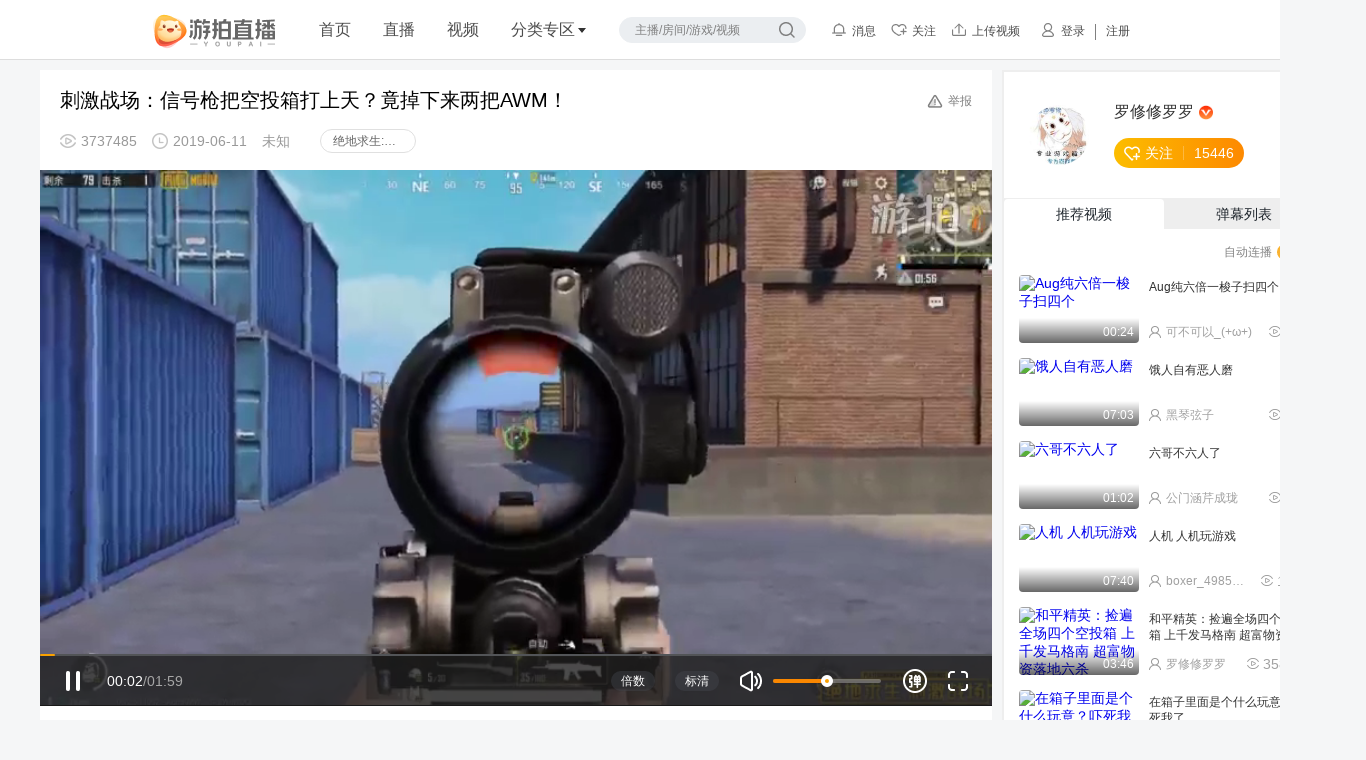

--- FILE ---
content_type: text/html;charset=utf-8
request_url: https://m.4399youpai.com/video/2605864.html
body_size: 14147
content:
 <!DOCTYPE html> <html> <head> <meta charset="utf-8">  <title>刺激战场：信号枪把空投箱打上天？竟掉下来两把AWM！在线播放-4399游拍手机版</title> <meta name="Keywords" content=""> <meta name="Description" content="4399游拍海量高清游戏视频在线播放，更有好玩的弹幕来助阵，看视频更热闹！快来一起参与吧~">  <link rel="shortcut icon" href="//yp.img4399.com/r/ypLive/tvPc/release/images/youpailogo.ico?9f965e7"> <meta http-equiv="Content-Type" content="text/html; charset=utf-8"> <meta name="viewport" content="width=device-width, initial-scale=1.0, maximum-scale=1.0, user-scalable=no,minimal-ui"> <!--ios--> <meta name="apple-mobile-web-app-capable" content="yes"> <meta name="mobile-web-app-capable" content="yes"> <meta name="apple-mobile-web-app-status-bar-style" content="black"> <meta name="apple-touch-fullscreen" content="yes"/> <!--qq--> <meta name="x5-fullscreen" content="true"> <meta name="x5-page-mode" content="app"> <!--ms--> <meta name="MobileOptimized" content="320"/> <meta name="format-detection" content="telephone=no"> <meta name="wap-font-scale" content="no"> <title></title> <script> (function (window, document) { 'use strict'; /** * maxWidth页面的最大宽度，customWidth设计稿宽度 * @type {number} */ var maxWidth = 640, customWidth = 640; var rem1; window.setFont = function () { rem1 = document.documentElement.clientWidth / customWidth * 40; if (maxWidth && (document.documentElement.clientWidth > maxWidth)) { rem1 = maxWidth * 40 / customWidth; } document.documentElement.style.fontSize = rem1 + 'px'; var j = parseFloat(window.getComputedStyle(document.documentElement,null).fontSize); if(rem1 != j){ rem1 = rem1 * rem1 / j; document.documentElement.style.fontSize = rem1 + 'px'; } }; setFont(); window.px2rem = function (px) { return parseInt(px, 10) / rem1; }; window.rem2px = function (rem) { return rem * rem1; }; window.addEventListener('resize', function () { setTimeout(setFont, 33); }, false); setInterval(function () { var rem2 = document.documentElement.clientWidth / customWidth * 40; if (maxWidth && (document.documentElement.clientWidth > maxWidth)) { rem2 = maxWidth * 40 / customWidth; } if (rem1 != rem2) { setFont(); } },1000); })(window, document); window.apiHost = '//m.4399youpai.com'; </script> <script> var stat; var _stat = ''; var androidUrl = 'https://sj.img4399.com/downloader/youpai/tools/wap-4399YouPai_5.8.0.135.1288_Online_release_jiagu_align.a54d.apk', iosUrl = 'https://apps.apple.com/cn/app/id1019472121', wechatUrl = 'http://a.app.qq.com/o/simple.jsp?pkgname=com.m4399.youpai&ckey=CK1331564418450', youxiheDown = { 'downloadUrl': '', 'packageName': '', 'appName': '', 'iconPath': '', 'fileMD5': '' }, downloadAPI = window.downloadAPI || window.android; </script> <script type="text/javascript" src="//yp.img4399.com/r/youpai/release/js/ks.snifBrowser.js?9f965e7" ></script> <script> var navigator = window.navigator, userAgent = navigator.userAgent, isIos = (/iphone|ipad|ipod/i).test(userAgent), isAndroid = (/android/i).test(userAgent), isGcbrowser = (/Windows; U;|Linux; U;/i).test(userAgent) && (/AppleWebKit/i).test(userAgent), isMobile = isIos ||　isAndroid || isGcbrowser; var videosrc = 'https://ypv.3304399.net/media/8b5cff6de31c9b4218404839.mp4'; var poster = 'https://fs.img4399.com/youpai/upload/24521702019/06/11/17_alyo=H.1920x1080.jpg~320x180'; if(!isMobile){ window.location.href = '//www.4399youpai.com/video/2605864.html'; } </script> <link href="//yp.img4399.com/r/youpai/2017/tvWap/release/css/style.css?9f965e7" type="text/css" rel="stylesheet"  />
<script type="text/javascript" src="//yp.img4399.com/r/youpai/2017/tvWap/release/js/index.min.js?9f965e7" ></script></head> <body class="lazyimg"> <div class="m-play_video"> <header> <div class="m-header"> <div class="m-head"> <a class="logo" href="//m.4399youpai.com/?extid="></a> <div class="m-right"> <a href="//m.4399youpai.com/?extid=" class="btn-home btn-common">首页</a> <a href="//m.4399youpai.com/game/156965.html" class="btn-gm-center btn-common">游戏中心</a> <a href="javascript:void(0)" class="btn2 j-trigger-download" mark="wap-wapSite-wapVedeoPlay-topDownloadClick">下载游拍</a> </div> </div> </div> </header> <section> <div class="v-play"> <div class="m-my_video"> <video id="videos" preload="auto" controls -webkit-playsinline playsinline src="https://ypv.3304399.net/media/8b5cff6de31c9b4218404839.mp4" poster="https://fs.img4399.com/youpai/upload/24521702019/06/11/17_alyo=H.1920x1080.jpg~320x180" style="width:100%;height:100%;object-fit:cover;"> 您的浏览器不支持视频播放 </video> <!--播放结束--> <div class="play_end" style="display: none"> <a class="btn_agin" href="javascript:void(0);">再看一次</a> </div> <!--end--> </div> <div class="v-info"> <h5 style="padding-right: 20px;position: relative;"> 刺激战场：信号枪把空投箱打上天？竟掉下来两把AWM！ <a href='//m.4399youpai.com/report.html?chanel=wap&type=4&id=2605864&uid=1035564550' style="position: absolute;right: 0;top: 2px;"> <svg width="16" height="16" viewBox="0 0 16 16" fill="none" xmlns="http://www.w3.org/2000/svg"> <path d="M6.71008 2.15163C7.29131 1.1727 8.7084 1.17269 9.28964 2.15161L15.2763 12.2342C15.87 13.2341 15.1494 14.5 13.9865 14.5H2.01344C0.850592 14.5 0.129982 13.2341 0.723656 12.2342L6.71008 2.15163Z" stroke="#8D97A0" stroke-linejoin="round"/> <rect x="7.25" y="5" width="1.5" height="5" rx="0.75" fill="#8D97A0"/> <circle cx="8" cy="11.75" r="0.75" fill="#8D97A0"/> </svg> </a> </h5> <p class="p-info"> 刺激战场：*********把空投箱打上天？竟掉下来两把AWM！ </p> <i class="i-show-more"></i> </div> <div class="m-video_autho"> <img src="https://a.img4399.com/1035564550/middle" /> <div class="autho_name"> <p class="p_auto">1035564550</p> <p><span class="span_time"><i></i>2019-06-11&nbsp;&nbsp;&nbsp;未知</span><span class="span_bf"><i></i>99万+次播放</span></p> </div> <a class="btn-attention j-trigger-download2" href="javascript:void(0);" mark="wap-wapSite-wapVedeoPlay-followDownloadClick">关注</a> </div> </div> <div class="v-recom"> <div class="m-title">视频推荐</div> <ul class="recom_container list-common-container">  <li> <a href="//m.4399youpai.com/video/2642473.html"> <img data-src="https://fs.img4399.com/youpai/upload/24890042019/07/04/20_yApnMt.1920x1080.jpg~320x180" src="//yp.img4399.com/r/youpai/2017/tvWap/release/images/placeholder1.jpg?9f965e7" /> <span class="nick_name">1035564550</span> <span class="watch_num"><i></i>99万+</span> <span class="title">刺激战场：从敌人手里抢走超级信号枪！却被**一枪打死？</span> </a> </li>  <li> <a href="//m.4399youpai.com/video/2639601.html"> <img data-src="https://fs.img4399.com/youpai/upload/24860982019/07/03/13_0MEVWW.1920x1080.jpg~320x180" src="//yp.img4399.com/r/youpai/2017/tvWap/release/images/placeholder1.jpg?9f965e7" /> <span class="nick_name">1035564550</span> <span class="watch_num"><i></i>99万+</span> <span class="title">刺激战场：挑战G港八杀寻信号枪 却被神仙武器一枪带走？！</span> </a> </li>  <li> <a href="//m.4399youpai.com/video/2559300.html"> <img data-src="https://fs.img4399.com/youpai/upload/24053062019/05/10/08_rEWgMN.1920x1080.jpg~320x180" src="//yp.img4399.com/r/youpai/2017/tvWap/release/images/placeholder1.jpg?9f965e7" /> <span class="nick_name">1035564550</span> <span class="watch_num"><i></i>99万+</span> <span class="title">和平精英：捡遍全场四个空投箱 上千发马格南 超富物资落地六杀</span> </a> </li>  <li> <a href="//m.4399youpai.com/video/2621070.html"> <img data-src="https://fs.img4399.com/youpai/upload/24674322019/06/23/10_MTezbl.1920x1080.jpg~320x180" src="//yp.img4399.com/r/youpai/2017/tvWap/release/images/placeholder1.jpg?9f965e7" /> <span class="nick_name">1035564550</span> <span class="watch_num"><i></i>28.8万</span> <span class="title">刺激战场体验服：雪地地图大更新！最新兵家必争之地-空投防空洞</span> </a> </li>  <li> <a href="//m.4399youpai.com/video/3974006.html"> <img data-src="https://fs.img4399.com/youpai/upload/34244322021/10/08/14_p9fwcr.1024x460.jpg~320x180" src="//yp.img4399.com/r/youpai/2017/tvWap/release/images/placeholder1.jpg?9f965e7" /> <span class="nick_name">2427567354</span> <span class="watch_num"><i></i>99万+</span> <span class="title">王牌局双人四排钢枪王</span> </a> </li>  <li> <a href="//m.4399youpai.com/video/3959673.html"> <img data-src="https://fs.img4399.com/youpai/upload/34174732021/10/02/08_5XzsfR.1024x458.jpg~320x180" src="//yp.img4399.com/r/youpai/2017/tvWap/release/images/placeholder1.jpg?9f965e7" /> <span class="nick_name">泽木QWQ</span> <span class="watch_num"><i></i>99万+</span> <span class="title">【地铁逃生】天赋失效的原因找到了 通过测试告诉你答案</span> </a> </li>  <li> <a href="//m.4399youpai.com/video/3926477.html"> <img data-src="https://fs.img4399.com/youpai/upload/forums/2021/08/29/21_u8uB0q.3840x1728.jpg~320x180" src="//yp.img4399.com/r/youpai/2017/tvWap/release/images/placeholder1.jpg?9f965e7" /> <span class="nick_name">泽木QWQ</span> <span class="watch_num"><i></i>99万+</span> <span class="title">【地铁逃生】榴弹发射器换弹速度测试</span> </a> </li>  <li> <a href="//m.4399youpai.com/video/4446833.html"> <img data-src="https://fs.img4399.com/youpai/upload/forums/2022/10/20/22_h1aiVB.1920x864.jpg~320x180" src="//yp.img4399.com/r/youpai/2017/tvWap/release/images/placeholder1.jpg?9f965e7" /> <span class="nick_name">西瓜佘浩</span> <span class="watch_num"><i></i>99万+</span> <span class="title">经常在学校白给。是什么问题解决办法来看看。</span> </a> </li>  <li> <a href="//m.4399youpai.com/video/4633820.html"> <img data-src="https://fs.img4399.com/youpai/upload/forums/2023/04/12/19_enP2pp.1920x864.jpg~320x180" src="//yp.img4399.com/r/youpai/2017/tvWap/release/images/placeholder1.jpg?9f965e7" /> <span class="nick_name">西瓜佘浩</span> <span class="watch_num"><i></i>99万+</span> <span class="title">一年前的地铁逃生是什么样子的你们的初心</span> </a> </li>  <li> <a href="//m.4399youpai.com/video/4776010.html"> <img data-src="https://fs.img4399.com/youpai/upload/forums/2023/09/30/22_CzU5F4.1920x1080.jpg~320x180" src="//yp.img4399.com/r/youpai/2017/tvWap/release/images/placeholder1.jpg?9f965e7" /> <span class="nick_name">泽木QWQ</span> <span class="watch_num"><i></i>99万+</span> <span class="title">【地铁逃生】改妹精妹伤害全测试 谁才是地铁的神</span> </a> </li>  <li> <a href="//m.4399youpai.com/video/3863257.html"> <img data-src="https://fs.img4399.com/youpai/upload/33717792021/07/25/20_zYALmG.1024x460.jpg~320x180" src="//yp.img4399.com/r/youpai/2017/tvWap/release/images/placeholder1.jpg?9f965e7" /> <span class="nick_name">2427567354</span> <span class="watch_num"><i></i>99万+</span> <span class="title">皇冠局单人四排12杀</span> </a> </li>  <li> <a href="//m.4399youpai.com/video/5046821.html"> <img data-src="https://fs.img4399.com/youpai/upload/21515072025/01/18/16_54PhT4.1024x672.jpg~320x180" src="//yp.img4399.com/r/youpai/2017/tvWap/release/images/placeholder1.jpg?9f965e7" /> <span class="nick_name">泽木QWQ</span> <span class="watch_num"><i></i>99万+</span> <span class="title">【地铁逃生】新赛季版本一览，致富如喝水</span> </a> </li>  <li> <a href="//m.4399youpai.com/video/4848842.html"> <img data-src="https://fs.img4399.com/youpai/upload/18669512024/01/26/01_2bbGT6.1024x768.jpg~320x180" src="//yp.img4399.com/r/youpai/2017/tvWap/release/images/placeholder1.jpg?9f965e7" /> <span class="nick_name">泽木QWQ</span> <span class="watch_num"><i></i>99万+</span> <span class="title">【地铁逃生】联络人的正确打开方式</span> </a> </li>  <li> <a href="//m.4399youpai.com/video/4844792.html"> <img data-src="https://fs.img4399.com/youpai/upload/forums/2024/01/20/15_998naA.1920x1080.jpg~320x180" src="//yp.img4399.com/r/youpai/2017/tvWap/release/images/placeholder1.jpg?9f965e7" /> <span class="nick_name">泽木QWQ</span> <span class="watch_num"><i></i>99万+</span> <span class="title">地铁新春爆料 金龙藏品＋金龙妹控</span> </a> </li>  <li> <a href="//m.4399youpai.com/video/4871619.html"> <img data-src="https://fs.img4399.com/youpai/upload/18984312024/02/25/00_nrrgB=.1024x768.jpg~320x180" src="//yp.img4399.com/r/youpai/2017/tvWap/release/images/placeholder1.jpg?9f965e7" /> <span class="nick_name">泽木QWQ</span> <span class="watch_num"><i></i>99万+</span> <span class="title">【地铁逃生】体验服新枪＋新场景＋新BOSS＋新机制</span> </a> </li>  <li> <a href="//m.4399youpai.com/video/4840909.html"> <img data-src="https://fs.img4399.com/youpai/upload/forums/2024/01/14/13_wKH_XD.1920x1080.jpg~320x180" src="//yp.img4399.com/r/youpai/2017/tvWap/release/images/placeholder1.jpg?9f965e7" /> <span class="nick_name">泽木QWQ</span> <span class="watch_num"><i></i>99万+</span> <span class="title">【地铁逃生】六图致富思路＋实用技巧＋坦克机制</span> </a> </li>  </ul> </div> <div class="download"> <a href="javascript:void(0);" class="j-trigger-download2" mark="wap-wapSite-wapVedeoPlay-BottomDownloadClick">下载游拍，观看更多精彩直播</a> </div> </section> </div> <!--toast--> <div class="toast" id="j-tip-toast"></div> <script> $(function(){ var videoData = { playNumKey :'2605864-baff' }; page.videoPage.init(videoData); }); </script> <script> /* 百度统计*/ var _hmt = _hmt || []; (function() { var hm = document.createElement("script"); hm.src = "//hm.baidu.com/hm.js?b78b6e613eb208f11f3b44084a496d38"; var s = document.getElementsByTagName("script")[0]; s.parentNode.insertBefore(hm, s); })(); </script> <script> /*游拍统计*/ var _stats4399_ = _stats4399_ || {}; _stats4399_.mark = {'project': 'youpai'}; (function() { var stats = document.createElement('script'); stats.src = '//s1.img4399.com/r/tj/click-1.1.js'; var s = document.getElementsByTagName('script')[0]; s.parentNode.insertBefore(stats, s); })(); </script> </body> </html>

--- FILE ---
content_type: text/html; charset=UTF-8
request_url: https://www.4399youpai.com/video/2605864.html
body_size: 7158
content:
<!DOCTYPE html><html lang="en"><head><meta charset="utf-8"><title>刺激战场：信号枪把空投箱打上天？竟掉下来两把AWM！_绝地求生:刺激战场_4399游拍</title><meta name="Keywords" content="绝地求生:刺激战场视频，游拍视频"><meta name="Description" content="刺激战场：信号枪把空投箱打上天？竟掉下来两把AWM！"><link rel="shortcut icon" href="https://yp.img4399.com/r/ypLive/tvPc/release/images/youpailogo.ico?20260122094413"><meta name="viewport"content="width=device-width, user-scalable=no, initial-scale=1.0, maximum-scale=1.0, minimum-scale=1.0"><meta http-equiv="X-UA-Compatible" content="IE=edge"><meta name="renderer" content="webkit"><meta http-equiv="Cache-Control" content="no-transform"><meta http-equiv="Cache-Control" content="no-siteapp"><link rel="stylesheet" href="https://yp.img4399.com/r/ypLive/tvPc/release/css/topbar.css?20260122094413"><!--[if lt IE 9]><script type="text/javascript"> window.location.href ="//www.4399youpai.com/detail-lowVer.html"; </script><![endif]--><link rel="stylesheet" href="https://yp.img4399.com/r/ypLive/pcComment/release/css/style.css?20260122094413"><link rel="stylesheet" href="https://yp.img4399.com/r/ypLive/pcTvWeb/packages/videoDetail/release/css/index.css?20260122094413"></head><body class="yp-page-videoDetail "><script>var serverVersion = "20260122094413";var pageName = "videoDetail";var hostUrl = "//zhibo.4399youpai.com";var apiUrl1 = "//zhibo.4399youpai.com";var apiUrl2 = "//www.4399youpai.com";var mobileUrl = "//m.4399youpai.com/";var downUrl = '';var userLoginCfg = userLoginCfg || {};window.imgPre = "https://yp.img4399.com/r/ypLive/";var reloadAfter = false;if (pageName === 'liveRoom' || pageName === 'liveList' || pageName === 'videoDetail') {reloadAfter = true;}userLoginCfg = {AppId: "youpai",LoginUrl: hostUrl + "/user-login.html",LogoutUrl: hostUrl + "/user-logout.html",LoginInfo: hostUrl + "/user-info.html",isLogin: false,userid: 0,ReloadAfterLogin: reloadAfter};var isMobile = (/iphone|ipad|ipod/i).test(window.navigator.appVersion) || (/android/i).test(window.navigator.appVersion);if (isMobile) {switch (pageName) {case 'home':window.location.href = mobileUrl;break;case 'categoryDetail':window.location.href = mobileUrl + 'zhibo/game/<{$id}>.html';break;case 'category':window.location.href = mobileUrl + 'game.html';break;case 'liveListOrChannel':case 'liveList':window.location.href = mobileUrl + 'zhibo/game/';break;case 'liveRoom': window.location.href = mobileUrl + 'zhibo/detail/.html';break;case 'videoDetail':window.location.href = mobileUrl + 'video/2605864.html';break;default:window.location.href = mobileUrl;break;}}var winWidth = '',i_body = document.getElementsByTagName('body')[0];function changeScreen() {winWidth = document.documentElement.clientWidth;if (winWidth > 1655) {i_body.className = i_body.className.replace(' m-large-screen', '') + " m-large-screen";} else {i_body.className = i_body.className.replace(' m-large-screen', '');}}changeScreen();if (window.addEventListener) {window.addEventListener("resize", changeScreen, false);} else if (window.attachEvent) {window.attachEvent("onresize", changeScreen);} else {window["onresize"] = changeScreen;}var show404 = '';</script><div class="m-topbar "><div class="topbar"><a class="logo" href="/" mark="pc-Youpai-Index-Top-Logo"></a><ul class="l-topbar"><li class="item"><a href="/" class="" mark="pc-Youpai-Index-Top-Index">首页</a></li><li class="item"><a href="/all.html"class=""mark="pc-Youpai-Index-Top-Live">直播</a></li><li class="item"><a href="/video/"class=""mark="pc-Youpai-Index-Top-Video">视频</a></li><li class="item sort"><a href="/gameList.html" class=""mark="pc-Youpai-Index-Top-Sort-Sort">分类专区</a></li></ul><div class="m-search"><input type="text" class="j-word" value="" /><button type="button" class="j-search btn-search" id="j-search"mark="pc-Youpai-Index-Top-Search-SearchArea">搜索</button></div></div></div><div class="m-container-all p-videoDetail"><div class="m-contain"><div class="container yp-videoDetail-contain " id="app"><div class="yp-content"><div class="yp-video-info"><div class="info-t"><h1 class="video-title"> 刺激战场：信号枪把空投箱打上天？竟掉下来两把AWM！ </h1><span class="report" id="j-report-video">举报</span></div><div class="info-b"><span class="item watch"> 3737485 </span><span class="item time">2019-06-11</span><span class="item ip"> 未知 </span><a href="//www.4399youpai.com/jdqscjzc38/" target="_blank" class="item game" title="绝地求生:刺激战场">绝地求生:刺激战场</a></div></div><div id="videoCon" class="yp-videoInfo-con"><div class="yp-video-con" id="yp-video-con"><div id="video" class="video-con"></div></div><div class="yp-oprate"></div></div><div class="yp-video-introduction"><div class="rec-game"><div class="game"><img src="https://fs.img4399.com/ma/134079_logo2_401a.jpg" class="pic" /><div class="name">绝地求生:刺激战场-地铁逃生重启</div><a href="http://a.4399.cn/game-id-134079.html" class="link" target="_blank">下载游戏</a></div></div><div class="introduce"><div class="tit">视频简介</div><p class="txt">刺激战场：*********把空投箱打上天？竟掉下来两把AWM！</p></div></div><div class="yp-comment" id="comment"></div></div><div class="yp-video-side"><div class="side-top" id="yp-video-side"><div class="userInfo"></div><ul class="list-tab"><li class="act">推荐视频</li><li class="">弹幕列表</li></ul><div class="yp-rec-video-list"><div class="autoPlay">自动连播<div class="yp-switch"><input class="yp-switch-input" type="checkbox" checked><span class="yp-switch-inner"></span></div></div><ul class="list"><li><a href="/video/4728528.html"><span class="pic"><img src="https://fs.img4399.com/youpai/upload/forums/2023/08/02/15_LcLorD.1920x864.jpg~320x180" alt=""><span class="time">00:24</span></span><span class="name">Aug纯六倍一梭子扫四个</span><span class="nick"><span class="watch">499</span>可不可以_(+ω+) </span></a></li><li><a href="/video/4615388.html"><span class="pic"><img src="https://fs.img4399.com/youpai/upload/forums/2023/03/20/05_mwx7mg.1920x860.jpg~320x180" alt=""><span class="time">07:03</span></span><span class="name">饿人自有恶人磨</span><span class="nick"><span class="watch">495</span>黑琴弦子 </span></a></li><li><a href="/video/4169419.html"><span class="pic"><img src="https://fs.img4399.com/youpai/upload/forums/2022/04/06/02_Eyafjs.1280x706.jpg~320x180" alt=""><span class="time">01:02</span></span><span class="name">六哥不六人了</span><span class="nick"><span class="watch">410</span>公门涵芹成珑 </span></a></li><li><a href="/video/4672848.html"><span class="pic"><img src="https://fs.img4399.com/youpai/upload/forums/2023/06/03/11_R8T3bd.1600x720.jpg~320x180" alt=""><span class="time">07:40</span></span><span class="name">人机人机玩游戏</span><span class="nick"><span class="watch">1564</span>boxer_498510723ib </span></a></li><li><a href="/video/2559300.html"><span class="pic"><img src="https://fs.img4399.com/youpai/upload/24053062019/05/10/08_rEWgMN.1920x1080.jpg~320x180" alt=""><span class="time">03:46</span></span><span class="name">和平精英：捡遍全场四个空投箱 上千发马格南 超富物资落地六杀</span><span class="nick"><span class="watch">358.9w</span>罗修修罗罗 </span></a></li><li><a href="/video/3146355.html"><span class="pic"><img src="https://fs.img4399.com/youpai/upload/1743792020/04/17/03_CkVaKO.1280x598.jpg~320x180" alt=""><span class="time">00:24</span></span><span class="name">在箱子里面是个什么玩意？吓死我了</span><span class="nick"><span class="watch">224</span>慕容冷希 </span></a></li><li><a href="/video/3932446.html"><span class="pic"><img src="https://fs.img4399.com/youpai/upload/forums/2021/09/04/09_WITlbl.1280x576.jpg~320x180" alt=""><span class="time">01:42</span></span><span class="name">绝地求生:刺激战场()：难受</span><span class="nick"><span class="watch">157</span>嘿嘿_※_(/ω＼) </span></a></li><li><a href="/video/4981365.html"><span class="pic"><img src="https://fs.img4399.com/youpai/upload/forums/2024/08/28/20_8qImOr.1280x576.jpg~320x180" alt=""><span class="time">03:56</span></span><span class="name">没有绝对的实力，那就用一定的技巧来取胜</span><span class="nick"><span class="watch">1457</span>西瓜佘浩 </span></a></li><li><a href="/video/4749681.html"><span class="pic"><img src="https://fs.img4399.com/youpai/upload/forums/2023/08/22/20_pt2yWf.1280x576.jpg~320x180" alt=""><span class="time">03:00</span></span><span class="name">还在赚不到钱，而开心吗？还在为没有装备而高兴吗？</span><span class="nick"><span class="watch">589</span>西瓜佘浩 </span></a></li><li><a href="/video/2642473.html"><span class="pic"><img src="https://fs.img4399.com/youpai/upload/24890042019/07/04/20_yApnMt.1920x1080.jpg~320x180" alt=""><span class="time">03:27</span></span><span class="name">刺激战场：从敌人手里抢走超级信号枪！却被**一枪打死？</span><span class="nick"><span class="watch">287w</span>罗修修罗罗 </span></a></li><li><a href="/video/4168956.html"><span class="pic"><img src="https://fs.img4399.com/youpai/upload/forums/2022/04/05/19_=gi0Yx.1600x720.jpg~320x180" alt=""><span class="time">01:00</span></span><span class="name">得了帕金森的我</span><span class="nick"><span class="watch">3823</span>开心躲着你 </span></a></li><li><a href="/video/4749064.html"><span class="pic"><img src="https://fs.img4399.com/youpai/upload/forums/2023/08/22/06_QF1W4M.1280x576.jpg~320x180" alt=""><span class="time">03:01</span></span><span class="name">这次考核的人这么有实力，太厉害了</span><span class="nick"><span class="watch">449</span>西瓜佘浩 </span></a></li><li><a href="/video/2639601.html"><span class="pic"><img src="https://fs.img4399.com/youpai/upload/24860982019/07/03/13_0MEVWW.1920x1080.jpg~320x180" alt=""><span class="time">04:30</span></span><span class="name">刺激战场：挑战G港八杀寻信号枪 却被神仙武器一枪带走？！</span><span class="nick"><span class="watch">243.2w</span>罗修修罗罗 </span></a></li><li><a href="/video/2621070.html"><span class="pic"><img src="https://fs.img4399.com/youpai/upload/24674322019/06/23/10_MTezbl.1920x1080.jpg~320x180" alt=""><span class="time">02:36</span></span><span class="name">刺激战场体验服：雪地地图大更新！最新兵家必争之地-空投防空洞</span><span class="nick"><span class="watch">28.8w</span>罗修修罗罗 </span></a></li></ul><div class="more">点击查看更多<i class="ico-down"></i></div></div></div><div class="side-bottom"><a class="side-link" href="https://www.4399youpai.com/app-download.html" target="_blank"><img src="https://fs.img4399.com/box/cp/3972020/01/02/09_x1lOid.292x118.png" alt="游拍下载"></a><div class="yp-rec-live"><div class="rec-title">大家都在围观的直播</div><ul class="list"><li class="yp-list-card "><a href="//www.4399youpai.com/70812.html" target="_blank" mark=""><div class="yp-list-card__pic-wrap"><img src="https://yp.img4399.com/r/ypLive/pcTvWeb/packages/home/release/images/bg-cover.png?20260122094413" data-src="https://fs.img4399.com/youpai/tv/2026/01/23/11_HHY2Cn.900x405.jpg~480x270" alt="放假啦，我想去北诗直播间" class="yp-list-card__pic" /><div class="yp-list-card__pic-mask"></div><i class="icon yp-list-card__pic-play"></i><div class="yp-list-card__activity-icons"></div></div><div class="yp-list-card__info-wrap tv"><div class="yp-list-card__info-title"><span class="yp-list-card__game-tag">三角洲行动</span><h3 class="yp-list-card__title" title="放假啦，我想去北诗直播间">放假啦，我想去北诗直播间</h3></div><div class="yp-list-card__info-name"><div class="yp-list-card__num-wrap"><svg class="icon-hot" width="10" height="12" viewBox="0 0 10 12" fill="none" xmlns="http://www.w3.org/2000/svg"><path stroke="#999999" stroke-width="1.2" d="M8.09262 4.26177C8.22949 4.04504 8.36392 3.79824 8.47059 3.53217C9.05466 4.19999 9.64557 5.51814 9.2961 7.77006C8.94763 10.0156 7.07294 10.818 5.95415 11.2968C5.94389 11.3012 5.93368 11.3055 5.92354 11.3099C5.67848 11.1123 5.37362 10.8331 5.08207 10.4988C4.67037 10.0266 4.3216 9.48589 4.17503 8.9462L3.84613 7.73511L3.11005 8.75152L1.79651 10.5653C1.25072 9.69739 0.6 8.24881 0.6 6.62069C0.6 5.38919 1.26337 4.39952 2.0072 3.34608C2.02366 3.32275 2.0402 3.29936 2.05679 3.27589C2.39803 2.79302 2.76099 2.27941 3.00789 1.75596C3.11923 1.51991 3.21198 1.27202 3.2711 1.01286C3.69425 1.29257 4.16526 1.66253 4.60385 2.11443C5.36458 2.89826 5.9909 3.8896 6.14796 5.04625L6.30271 6.1859L7.14887 5.40695C7.40849 5.16796 7.78077 4.75554 8.09262 4.26177Z" /></svg><span class="yp-list-card__num">10.3w</span></div><div class="yp-list-card__name-wrap"><img src="https://yp.img4399.com/r/ypLive/pcTvWeb/packages/home/release/images/bg-avatar.png?20260122094413" data-src="https://a.img4399.com/72174650/middle?1765726610" alt="" class="avatar" /><span class="yp-list-card__name" title=" 金艺、北诗ฅ ">金艺、北诗ฅ</span></div></div></div></a></li><li class="yp-list-card "><a href="//www.4399youpai.com/549467.html" target="_blank" mark=""><div class="yp-list-card__pic-wrap"><img src="https://yp.img4399.com/r/ypLive/pcTvWeb/packages/home/release/images/bg-cover.png?20260122094413" data-src="https://fs.img4399.com/youpai/tv/2026/01/23/10_ZD7Acg.900x409.jpg~480x270" alt="大坝女慈善家" class="yp-list-card__pic" /><div class="yp-list-card__pic-mask"></div><i class="icon yp-list-card__pic-play"></i><div class="yp-list-card__activity-icons"></div></div><div class="yp-list-card__info-wrap tv"><div class="yp-list-card__info-title"><span class="yp-list-card__game-tag">三角洲行动</span><h3 class="yp-list-card__title" title="大坝女慈善家">大坝女慈善家</h3></div><div class="yp-list-card__info-name"><div class="yp-list-card__num-wrap"><svg class="icon-hot" width="10" height="12" viewBox="0 0 10 12" fill="none" xmlns="http://www.w3.org/2000/svg"><path stroke="#999999" stroke-width="1.2" d="M8.09262 4.26177C8.22949 4.04504 8.36392 3.79824 8.47059 3.53217C9.05466 4.19999 9.64557 5.51814 9.2961 7.77006C8.94763 10.0156 7.07294 10.818 5.95415 11.2968C5.94389 11.3012 5.93368 11.3055 5.92354 11.3099C5.67848 11.1123 5.37362 10.8331 5.08207 10.4988C4.67037 10.0266 4.3216 9.48589 4.17503 8.9462L3.84613 7.73511L3.11005 8.75152L1.79651 10.5653C1.25072 9.69739 0.6 8.24881 0.6 6.62069C0.6 5.38919 1.26337 4.39952 2.0072 3.34608C2.02366 3.32275 2.0402 3.29936 2.05679 3.27589C2.39803 2.79302 2.76099 2.27941 3.00789 1.75596C3.11923 1.51991 3.21198 1.27202 3.2711 1.01286C3.69425 1.29257 4.16526 1.66253 4.60385 2.11443C5.36458 2.89826 5.9909 3.8896 6.14796 5.04625L6.30271 6.1859L7.14887 5.40695C7.40849 5.16796 7.78077 4.75554 8.09262 4.26177Z" /></svg><span class="yp-list-card__num">10.2w</span></div><div class="yp-list-card__name-wrap"><img src="https://yp.img4399.com/r/ypLive/pcTvWeb/packages/home/release/images/bg-avatar.png?20260122094413" data-src="https://a.img4399.com/3771286634/middle?1738551217" alt="" class="avatar" /><span class="yp-list-card__name" title=" 贝利鹿大王 ">贝利鹿大王</span></div></div></div></a></li></ul></div></div></div></div></div></div><script type="text/javascript" src="https://yp.img4399.com/r/ypLive/tvPc/release/js/topbar.min.js?20260122094413"></script><script type="text/javascript">$(function() {var pageName = "videoDetail";topbarComponent.topbar.init(pageName, '', '', false);})</script><script type="text/javascript" src="https://yp.img4399.com/r/ypLive/pcTvWeb/packages/venders/release/ypVenders.js?20260122094413"></script><script> window.videoData = { id: "2605864", key: "2605864ypecd05", videoRec: [{"id":4728528,"uid":2632403715,"video_name":"Aug\u7eaf\u516d\u500d\u4e00\u68ad\u5b50\u626b\u56db\u4e2a","status":0,"video_logo":"https:\/\/fs.img4399.com\/youpai\/upload\/forums\/2023\/08\/02\/15_LcLorD.1920x864.jpg~320x180","create_time":"2023-08-02","play_num":"499","game_name":"\u7edd\u5730\u6c42\u751f:\u523a\u6fc0\u6218\u573a","url":"\/video\/4728528.html","user":"\u53ef\u4e0d\u53ef\u4ee5_(+\u03c9+)","video_time":"00:24","video_url":"https:\/\/v.3304399.net\/forums\/sd\/1703322\/ff1b5dcc310811ee97a9c81f66c895c6\/779222824.mp4"},{"id":4615388,"uid":3867529072,"video_name":"\u997f\u4eba\u81ea\u6709\u6076\u4eba\u78e8","status":0,"video_logo":"https:\/\/fs.img4399.com\/youpai\/upload\/forums\/2023\/03\/20\/05_mwx7mg.1920x860.jpg~320x180","create_time":"2023-03-20","play_num":"495","game_name":"\u7edd\u5730\u6c42\u751f:\u523a\u6fc0\u6218\u573a","url":"\/video\/4615388.html","user":"\u9ed1\u7434\u5f26\u5b50","video_time":"07:03","video_url":"https:\/\/v.3304399.net\/forums\/sd\/1536413\/5e361b39c69911ed83451866da4d1cd2\/4084551353.mp4"},{"id":4169419,"uid":3091472710,"video_name":"\u516d\u54e5\u4e0d\u516d\u4eba\u4e86","status":0,"video_logo":"https:\/\/fs.img4399.com\/youpai\/upload\/forums\/2022\/04\/06\/02_Eyafjs.1280x706.jpg~320x180","create_time":"2022-04-06","play_num":"410","game_name":"\u7edd\u5730\u6c42\u751f:\u523a\u6fc0\u6218\u573a","url":"\/video\/4169419.html","user":"\u516c\u95e8\u6db5\u82b9\u6210\u73d1","video_time":"01:02","video_url":"https:\/\/v.3304399.net\/forums\/sd\/951693\/88d35b2db50a11eca2031866da4d1cd2\/21793531.mp4"},{"id":4672848,"uid":3980174134,"video_name":"\u4eba\u673a\n\n\u4eba\u673a\u73a9\u6e38\u620f","status":0,"video_logo":"https:\/\/fs.img4399.com\/youpai\/upload\/forums\/2023\/06\/03\/11_R8T3bd.1600x720.jpg~320x180","create_time":"2023-06-03","play_num":"1564","game_name":"\u7edd\u5730\u6c42\u751f:\u523a\u6fc0\u6218\u573a","url":"\/video\/4672848.html","user":"boxer_498510723ib","video_time":"07:40","video_url":"https:\/\/v.3304399.net\/forums\/sd\/1627689\/2b47fcaa01c211ee98781866da4d1cd2\/2408285762.mp4"},{"id":2559300,"uid":1035564550,"video_name":"\u548c\u5e73\u7cbe\u82f1\uff1a\u6361\u904d\u5168\u573a\u56db\u4e2a\u7a7a\u6295\u7bb1 \u4e0a\u5343\u53d1\u9a6c\u683c\u5357 \u8d85\u5bcc\u7269\u8d44\u843d\u5730\u516d\u6740","status":0,"video_logo":"https:\/\/fs.img4399.com\/youpai\/upload\/24053062019\/05\/10\/08_rEWgMN.1920x1080.jpg~320x180","create_time":"2019-05-10","play_num":"358.9w","game_name":"\u7edd\u5730\u6c42\u751f:\u523a\u6fc0\u6218\u573a","url":"\/video\/2559300.html","user":"\u7f57\u4fee\u4fee\u7f57\u7f57","video_time":"03:46","video_url":"https:\/\/ypv.3304399.net\/media\/0e5cd4c04bd9274040775756.mp4"},{"id":3146355,"uid":3070702019,"video_name":"\u5728\u7bb1\u5b50\u91cc\u9762\u662f\u4e2a\u4ec0\u4e48\u73a9\u610f\uff1f\u5413\u6b7b\u6211\u4e86","status":0,"video_logo":"https:\/\/fs.img4399.com\/youpai\/upload\/1743792020\/04\/17\/03_CkVaKO.1280x598.jpg~320x180","create_time":"2020-04-17","play_num":"224","game_name":"\u7edd\u5730\u6c42\u751f:\u523a\u6fc0\u6218\u573a","url":"\/video\/3146355.html","user":"\u6155\u5bb9\u51b7\u5e0c","video_time":"00:24","video_url":"https:\/\/v.3304399.net\/forums\/media\/174379\/6a4ae4e1801c11ea89a41866da4d1cd2\/405786438.mp4"},{"id":3932446,"uid":2749191680,"video_name":"\u7edd\u5730\u6c42\u751f:\u523a\u6fc0\u6218\u573a()\uff1a\u96be\u53d7","status":0,"video_logo":"https:\/\/fs.img4399.com\/youpai\/upload\/forums\/2021\/09\/04\/09_WITlbl.1280x576.jpg~320x180","create_time":"2021-09-04","play_num":"157","game_name":"\u7edd\u5730\u6c42\u751f:\u523a\u6fc0\u6218\u573a","url":"\/video\/3932446.html","user":"\u563f\u563f_\u203b_(\/\u03c9\uff3c)","video_time":"01:42","video_url":"https:\/\/v.3304399.net\/forums\/sd\/661535\/839d99d20d1f11eca14f1866da4d1cd2\/3511586598.mp4"},{"id":4981365,"uid":2908956393,"video_name":"\u6ca1\u6709\u7edd\u5bf9\u7684\u5b9e\u529b\uff0c\u90a3\u5c31\u7528\u4e00\u5b9a\u7684\u6280\u5de7\u6765\u53d6\u80dc","status":0,"video_logo":"https:\/\/fs.img4399.com\/youpai\/upload\/forums\/2024\/08\/28\/20_8qImOr.1280x576.jpg~320x180","create_time":"2024-08-28","play_num":"1457","game_name":"\u7edd\u5730\u6c42\u751f:\u523a\u6fc0\u6218\u573a","url":"\/video\/4981365.html","user":"\u897f\u74dc\u4f58\u6d69","video_time":"03:56","video_url":"https:\/\/v.3304399.net\/forums\/sd\/2056676\/56f073c6653a11efabe71866da4d1cd2\/12799635.mp4?w=1280x576\u0026t=236\u0026s=67902839"},{"id":4749681,"uid":2908956393,"video_name":"\u8fd8\u5728\u8d5a\u4e0d\u5230\u94b1\uff0c\u800c\u5f00\u5fc3\u5417\uff1f\u8fd8\u5728\u4e3a\u6ca1\u6709\u88c5\u5907\u800c\u9ad8\u5174\u5417\uff1f","status":0,"video_logo":"https:\/\/fs.img4399.com\/youpai\/upload\/forums\/2023\/08\/22\/20_pt2yWf.1280x576.jpg~320x180","create_time":"2023-08-22","play_num":"589","game_name":"\u7edd\u5730\u6c42\u751f:\u523a\u6fc0\u6218\u573a","url":"\/video\/4749681.html","user":"\u897f\u74dc\u4f58\u6d69","video_time":"03:00","video_url":"https:\/\/v.3304399.net\/forums\/sd\/1733528\/0fb3cfb640e511ee8cce1866da4d1cd2\/2928082985.mp4"},{"id":2642473,"uid":1035564550,"video_name":"\u523a\u6fc0\u6218\u573a\uff1a\u4ece\u654c\u4eba\u624b\u91cc\u62a2\u8d70\u8d85\u7ea7\u4fe1\u53f7\u67aa\uff01\u5374\u88ab**\u4e00\u67aa\u6253\u6b7b\uff1f","status":0,"video_logo":"https:\/\/fs.img4399.com\/youpai\/upload\/24890042019\/07\/04\/20_yApnMt.1920x1080.jpg~320x180","create_time":"2019-07-04","play_num":"287w","game_name":"\u7edd\u5730\u6c42\u751f:\u523a\u6fc0\u6218\u573a","url":"\/video\/2642473.html","user":"\u7f57\u4fee\u4fee\u7f57\u7f57","video_time":"03:27","video_url":"https:\/\/ypv.3304399.net\/media\/c15d1df1bcbcb82814712024.mp4"},{"id":4168956,"uid":3386508175,"video_name":"\u5f97\u4e86\u5e15\u91d1\u68ee\u7684\u6211","status":0,"video_logo":"https:\/\/fs.img4399.com\/youpai\/upload\/forums\/2022\/04\/05\/19_=gi0Yx.1600x720.jpg~320x180","create_time":"2022-04-05","play_num":"3823","game_name":"\u7edd\u5730\u6c42\u751f:\u523a\u6fc0\u6218\u573a","url":"\/video\/4168956.html","user":"\u5f00\u5fc3\u8eb2\u7740\u4f60","video_time":"01:00","video_url":"https:\/\/v.3304399.net\/forums\/sd\/951188\/f3558aadb4d511eca2031866da4d1cd2\/2876671654.mp4"},{"id":4749064,"uid":2908956393,"video_name":"\u8fd9\u6b21\u8003\u6838\u7684\u4eba\u8fd9\u4e48\u6709\u5b9e\u529b\uff0c\u592a\u5389\u5bb3\u4e86","status":0,"video_logo":"https:\/\/fs.img4399.com\/youpai\/upload\/forums\/2023\/08\/22\/06_QF1W4M.1280x576.jpg~320x180","create_time":"2023-08-22","play_num":"449","game_name":"\u7edd\u5730\u6c42\u751f:\u523a\u6fc0\u6218\u573a","url":"\/video\/4749064.html","user":"\u897f\u74dc\u4f58\u6d69","video_time":"03:01","video_url":"https:\/\/v.3304399.net\/forums\/sd\/1732564\/dc069c8c407511ee8cce1866da4d1cd2\/2521124134.mp4"},{"id":2639601,"uid":1035564550,"video_name":"\u523a\u6fc0\u6218\u573a\uff1a\u6311\u6218G\u6e2f\u516b\u6740\u5bfb\u4fe1\u53f7\u67aa \u5374\u88ab\u795e\u4ed9\u6b66\u5668\u4e00\u67aa\u5e26\u8d70\uff1f\uff01","status":0,"video_logo":"https:\/\/fs.img4399.com\/youpai\/upload\/24860982019\/07\/03\/13_0MEVWW.1920x1080.jpg~320x180","create_time":"2019-07-03","play_num":"243.2w","game_name":"\u7edd\u5730\u6c42\u751f:\u523a\u6fc0\u6218\u573a","url":"\/video\/2639601.html","user":"\u7f57\u4fee\u4fee\u7f57\u7f57","video_time":"04:30","video_url":"https:\/\/ypv.3304399.net\/media\/a55d1c39ee1a80a774163683.mp4"},{"id":2621070,"uid":1035564550,"video_name":"\u523a\u6fc0\u6218\u573a\u4f53\u9a8c\u670d\uff1a\u96ea\u5730\u5730\u56fe\u5927\u66f4\u65b0\uff01\u6700\u65b0\u5175\u5bb6\u5fc5\u4e89\u4e4b\u5730-\u7a7a\u6295\u9632\u7a7a\u6d1e","status":0,"video_logo":"https:\/\/fs.img4399.com\/youpai\/upload\/24674322019\/06\/23\/10_MTezbl.1920x1080.jpg~320x180","create_time":"2019-06-22","play_num":"28.8w","game_name":"\u7edd\u5730\u6c42\u751f:\u523a\u6fc0\u6218\u573a","url":"\/video\/2621070.html","user":"\u7f57\u4fee\u4fee\u7f57\u7f57","video_time":"02:36","video_url":"https:\/\/ypv.3304399.net\/media\/3e5d0e0d35b06a1946850907.mp4"}], playNumKey:"2605864-baff", switch:{"gift_switch":0,"barrage_switch":1,"video_switch":0}, definition: [{"name":"\u6807\u6e05","url":"https:\/\/ypv.3304399.net\/sd\/media\/8b5cff6de31c9b4218404839.mp4","size":0},{"name":"\u9ad8\u6e05","url":"https:\/\/ypv.3304399.net\/media\/8b5cff6de31c9b4218404839.mp4","size":0}] }; </script><script type="text/javascript" src="https://yp.img4399.com/r/ypLive/pcComment/release/js/comment.min.js?20260122094413"></script><script type="text/javascript" src="https://yp.img4399.com/r/ypLive/pcTvWeb/packages/videoDetail/release/js/index.js?20260122094413"></script><script>var _stats4399_ = _stats4399_ || {};_stats4399_.heatmap = {'url': ['.+']}; (function () {var stats = document.createElement('script');stats.src = '//s1.img4399.com/r/tj/heatmap-1.1.js';var s = document.getElementsByTagName('script')[0];s.parentNode.insertBefore(stats, s);})();</script></body></html><script> /*游拍统计*/ var _stats4399_ = _stats4399_ || {}; _stats4399_.mark = {'project': 'youpai'}; (function() { var stats = document.createElement('script'); stats.src = '//s1.img4399.com/r/tj/click-1.1.js'; var s = document.getElementsByTagName('script')[0]; s.parentNode.insertBefore(stats, s); })();</script><script> /* 百度统计*/ var _hmt = _hmt || []; (function() { var hm = document.createElement("script"); hm.src = "//hm.baidu.com/hm.js?baa16a691f8e47d7f96dc058f64449f2"; var s = document.getElementsByTagName("script")[0]; s.parentNode.insertBefore(hm, s); })();</script>

--- FILE ---
content_type: text/html; charset=UTF-8
request_url: https://zhibo.4399youpai.com/user-login.html?_callback_=jQuery112405836559056997326_1769137638224&_=1769137638225
body_size: 126
content:
jQuery112405836559056997326_1769137638224({"code":99,"result":{},"message":"当前未登录"});

--- FILE ---
content_type: text/html; charset=UTF-8
request_url: https://zhibo.4399youpai.com/search-hotWord.html?_callback_=jQuery112405836559056997326_1769137638226&_=1769137638227
body_size: 537
content:
jQuery112405836559056997326_1769137638226({"code":100,"result":["【鹅鸭杀手游】一个视频教你如何摆脱萌新称号，玩转老妈鹅飞船","玩心眼！搞心计！原汁原味的《鹅鸭杀》手游来了","还有高手？限定池必出！登录送S级和简皮肤？绝区零2.5前瞻","当鸣潮角色也拍短视频（六）","【Cage \/翁法罗斯篇】这才是开拓！驶向群星，去改变结局！","MC空洞骑士！！！超高质量《空洞骑士》mod分享~-","地图生存，第27期，矿洞物资多到不敢想，肥肥撤离"],"message":"搜索热词"});

--- FILE ---
content_type: text/html; charset=UTF-8
request_url: https://zhibo.4399youpai.com/user-prevent.html?_callback_=jQuery112405836559056997326_1769137638228&_=1769137638229
body_size: 278
content:
jQuery112405836559056997326_1769137638228({"code":100,"result":{"addiction_time":"60","tip":"您今日累计使用已达到1个小时，小游提示你合理安排时间，享受健康生活","multipop":0,"renew":"20260123"},"message":"防沉迷弹窗提示"});

--- FILE ---
content_type: text/html; charset=UTF-8
request_url: https://zhibo.4399youpai.com/index-heardInfo.html?_callback_=jQuery112405836559056997326_1769137638230&_=1769137638231
body_size: 856
content:
jQuery112405836559056997326_1769137638230({"code":100,"result":{"game":[{"element_name":"","aid":"3259","game_id":"172420","game_name":"西普大陆","logo":"http:\/\/f1.img4399.com\/box~cp\/4932024\/09\/24\/09_LBfb1H.200x200.png","presentation":"","url":"\/\/www.4399youpai.com\/xpdl\/"},{"element_name":"","aid":"3258","game_id":"192306","game_name":"三角洲行动","logo":"http:\/\/f1.img4399.com\/box~cp\/4932024\/09\/24\/09_M4rcdS.200x200.png","presentation":"","url":"\/\/www.4399youpai.com\/sjzxd\/"},{"element_name":"","aid":"3246","game_id":"181371","game_name":"永劫无间手游","logo":"http:\/\/f1.img4399.com\/box~cp\/4932024\/07\/25\/08_hIBaVV.200x200.png","presentation":"","url":"\/\/www.4399youpai.com\/yjwjsy\/"},{"element_name":"","aid":"182","game_id":"81","game_name":"生死狙击","logo":"http:\/\/f1.img4399.com\/box~cp\/5252019\/05\/09\/16_g1gvS9.102x102.png","presentation":"","url":"\/\/www.4399youpai.com\/ssjj\/"},{"element_name":"","aid":"1414","game_id":"82","game_name":"火线精英","logo":"http:\/\/f1.img4399.com\/box~cp\/5712019\/04\/26\/16_jxr2XV.107x107.png","presentation":"","url":"\/\/www.4399youpai.com\/hxjy\/"},{"element_name":"生死狙击2","aid":"3038","game_id":"172930","game_name":"生死狙击2","logo":"http:\/\/f1.img4399.com\/box~cp\/5712022\/07\/14\/11_Zkwac_.102x102.png","presentation":"","url":"\/\/www.4399youpai.com\/ssjj2\/"},{"element_name":"","aid":"1773","game_id":"174295","game_name":"造梦无双","logo":"http:\/\/f1.img4399.com\/box~cp\/5252019\/05\/09\/16_RLAWCC.102x102.png","presentation":"","url":"\/\/www.4399youpai.com\/zmws\/"},{"element_name":"王者荣耀","game_id":"156965","game_name":"王者荣耀","logo":"http:\/\/f1.img4399.com\/box~cp\/5252019\/05\/09\/16_LrkeAS.102x102.png","presentation":"「王者荣耀」手机上也能团战杀戮，五杀成神!","url":"\/\/www.4399youpai.com\/wzry\/"},{"element_name":"和平精英","aid":"1379","game_id":"171792","game_name":"和平精英","logo":"http:\/\/f1.img4399.com\/box~cp\/5712019\/04\/26\/16_dnTDNA.107x107.png","presentation":"","url":"\/\/www.4399youpai.com\/hpjy\/"},{"element_name":"","aid":"1769","game_id":"162428","game_name":"创造与魔法","logo":"http:\/\/f1.img4399.com\/box~cp\/5712019\/04\/26\/16_rUBuYa.107x107.png","presentation":"","url":"\/\/www.4399youpai.com\/czymf\/"},{"element_name":"卡车人生","aid":"3183","game_id":"189107","game_name":"卡车人生","logo":"http:\/\/f1.img4399.com\/box~cp\/5712023\/09\/25\/14_gcYJbI.204x204.png","presentation":"","url":"\/\/www.4399youpai.com\/kcrs\/"},{"element_name":"高能英雄","aid":"3181","game_id":"190979","game_name":"高能英雄","logo":"http:\/\/f1.img4399.com\/box~cp\/5712023\/09\/21\/09_b17pBR.102x102.png","presentation":"","url":"\/\/www.4399youpai.com\/gnyx\/"}]},"message":"头部游戏推荐信息"});

--- FILE ---
content_type: text/html; charset=UTF-8
request_url: https://zhibo.4399youpai.com/search-keywords.html?_callback_=jQuery112405836559056997326_1769137638232&_=1769137638233
body_size: 456
content:
jQuery112405836559056997326_1769137638232({"code":100,"result":[{"element_name":"游戏","aid":"605","logo":"","title":"生死狙击","url":""},{"element_name":"游戏","aid":"599","logo":"","title":"王者荣耀","url":""},{"element_name":"游戏","aid":"1211","logo":"","title":"和平精英","url":""},{"element_name":"主播","act_id":"","aid":"1209","enjoy_hb_level":"","logo":"","platform":"0","title":"稳场震震吖","url":"","vip_cert":""},{"element_name":"主播","aid":"1210","enjoy_hb_level":"","logo":"","platform":"0","title":"Mwu裙裙不想再哭了ฅ","url":"","vip_cert":""},{"element_name":"主播","aid":"598","enjoy_hb_level":"","logo":"","platform":"0","title":"尤萌๑","url":"","vip_cert":""},{"element_name":"主播","act_id":"","aid":"2324","enjoy_hb_level":"","logo":"","platform":"0","title":"皮皮不会摸鱼","url":"","vip_cert":""},{"element_name":"UP主","aid":"1272","logo":"","platform":"0","title":"元气花藤码","url":"","vip_cert":""},{"element_name":"游戏","aid":"1478","logo":"","platform":"0","title":"造梦无双","url":"","vip_cert":""},{"element_name":"游戏","aid":"600","logo":"","platform":"0","title":"火线精英","url":"","vip_cert":""}],"message":"热词搜索"});

--- FILE ---
content_type: text/html; charset=UTF-8
request_url: https://www.4399youpai.com/ip-area.html?_callback_=jQuery112405836559056997326_1769137638236&_=1769137638237
body_size: 122
content:
jQuery112405836559056997326_1769137638236({"code":100,"result":{},"message":"18.223.115.150"});

--- FILE ---
content_type: text/css
request_url: https://yp.img4399.com/r/ypLive/pcComment/release/css/style.css?20260122094413
body_size: 64319
content:
.m-yp-comment-edit .b-comment-num,.m-yp-comment-edit .m-comment-btns,.m-yp-replay-enter .b-btn{zoom:1}.m-yp-comment-edit .b-comment-num:after,.m-yp-comment-edit .m-comment-btns:after,.m-yp-replay-enter .b-btn:after{content:"";height:0;visibility:hidden;display:block;clear:both}.m-yp-comment-list .b-nick-operate .nick{overflow:hidden;white-space:nowrap;text-overflow:ellipsis}.m-yp-comment{width:100%;color:#333;font-size:14px;font-family:Microsoft YaHei}.m-yp-comment *{box-sizing:border-box}.m-yp-comment-edit{position:relative;padding-left:70px}.m-yp-comment-edit .b-login{position:absolute;width:50px;height:50px;top:30px;left:0}.m-yp-comment-edit .b-login img{display:block;width:50px;height:50px;border-radius:50px}.m-yp-comment-edit .num{text-align:right;color:#999;line-height:30px;float:right}.m-yp-comment-edit textarea{width:100%;border:1px solid #dbdfe3;height:80px;padding:5px 10px;resize:none;overflow:auto;font-family:Microsoft YaHei;border-radius:4px;display:block;color:#666}.m-yp-comment-edit .btn-submit{float:right;display:inline-block;font-size:14px;background:#faa100;width:98px;height:32px;border-radius:4px;color:#fff;text-align:center;line-height:32px;cursor:pointer;margin-top:10px}.m-yp-comment-edit .btn-submit:hover{background:#ff9130}.m-yp-comment-all-num{border-bottom:1px solid #dbdfe3;line-height:36px;margin-top:4px;color:#999;font-size:12px}.m-yp-comment-all-num .c-title{color:#333;font-size:18px;font-weight:700;margin-right:10px}.m-yp-comment-list .item{padding:10px 0 0 70px;position:relative}.m-yp-comment-list .b-photo{width:50px;top:15px;left:0;position:absolute}.m-yp-comment-list .b-photo img{width:50px;height:50px;display:block;border-radius:50px}.m-yp-comment-list .b-photo .tag-up{width:50px;height:20px;background:url([data-uri]) no-repeat;display:block}.m-yp-comment-list .b-nick-operate{line-height:24px;position:relative;padding-right:60px;font-size:12px;height:24px;overflow:hidden}.m-yp-comment-list .b-nick-operate .nick{display:inline-block;font-weight:700}.m-yp-comment-list .b-nick-operate .nick:hover{color:#ff9130}.m-yp-comment-list .b-nick-operate:hover .operate{display:block}.m-yp-comment-list .operate{position:absolute;top:0;display:none;right:0}.m-yp-comment-list .btn-delete,.m-yp-comment-list .btn-report{cursor:pointer;float:right;color:#333}.m-yp-comment-list .btn-delete:hover,.m-yp-comment-list .btn-report:hover{color:#ff9130}.m-yp-comment-list .btn-report{margin-left:12px}.m-yp-comment-list .b-nick{display:inline-block;max-width:100%;position:relative;padding-right:52px}.m-yp-comment-list .b-nick .tag{position:absolute;top:0;right:0}.m-yp-comment-list .b-nick .nick{max-width:100%;color:#333}.m-yp-comment-list .b-nick .nick:hover{color:#ff9130}.m-yp-comment-list .b-nick-notag{padding-right:0}.m-yp-comment-list .ip,.m-yp-comment-list .time{color:#999;font-size:12px;line-height:24px;margin-right:10px}.m-yp-comment-list .m-ctips{color:#999;margin-left:5px}.m-yp-comment-list .msg{line-height:24px;margin-top:10px;word-wrap:break-word}.m-yp-comment-list .msg img{height:24px;vertical-align:top}.m-yp-comment-list .btn-replay{width:16px;height:14px;cursor:pointer;background:url([data-uri]) no-repeat;display:inline-block;vertical-align:middle}.m-yp-comment-list .btn-replay:hover{background:url([data-uri]) no-repeat}.m-yp-comment-list .m-btn{padding-bottom:12px;border-bottom:1px solid #efefef}.m-yp-comment-list .no-line{border-bottom:0 none}.m-yp-replay{border-radius:4px;padding:5px 0;font-size:12px;position:relative}.m-yp-replay .b-nick-operate{color:#999}.m-yp-replay .photo{width:30px;height:30px;border-radius:100%;position:absolute;top:14px;left:0;overflow:hidden}.m-yp-replay .photo img{width:100%;height:100%}.m-yp-replay .msg{margin-top:0;line-height:22px}.m-yp-replay .nick{max-width:30%;vertical-align:top;color:#666}.m-yp-replay .nick:hover{color:#ff9130}.m-yp-replay .ico-tag-up{width:24px;height:24px;display:inline-block;margin:0 5px;vertical-align:top;background:url([data-uri]) no-repeat}.m-yp-replay .more{text-align:center;cursor:pointer;line-height:24px;background:#eee;margin-top:6px;padding:2px 0}.m-yp-replay .more .icon{width:8px;height:24px;display:inline-block;vertical-align:top;margin-left:6px;background:url([data-uri]) no-repeat}.m-yp-replay .more:hover{color:#ff9130}.m-yp-replay .more:hover .icon{background:url([data-uri]) no-repeat}.m-yp-replay .no-more{cursor:default}.m-yp-replay .no-more:hover{color:#333}.m-yp-replay-list li{position:relative;padding-top:6px;padding-left:40px}.m-yp-replay-enter{margin-top:10px;padding-bottom:10px}.m-yp-replay-enter textarea{width:100%;border:1px solid #dbdfe3;height:80px;padding:5px 10px;resize:none;overflow:auto;font-family:Microsoft YaHei;border-radius:4px;display:block;font-size:12px}.m-yp-replay-enter .b-btn{font-size:12px;color:#999;margin-top:10px}.m-yp-replay-enter .b-btn span{float:right;margin-left:10px;line-height:28px}.m-yp-replay-enter .b-btn .btn-cancel,.m-yp-replay-enter .b-btn .btn-confirm{text-align:center;cursor:pointer;width:70px;height:28px;line-height:26px;border-radius:4px}.m-yp-replay-enter .b-btn .btn-cancel:hover,.m-yp-replay-enter .b-btn .btn-confirm:hover{background:#ff9130;border-color:#ff9130;color:#fff}.m-yp-replay-enter .b-btn .btn-confirm{background:#faa100;border:1px solid #faa100;color:#fff}.m-yp-replay-enter .b-btn .btn-cancel{border:1px solid #dadee3;background:#ececec;color:#666}.m-yp-comment-page{margin-top:20px;text-align:center}.m-yp-comment-page .next-page,.m-yp-comment-page .num,.m-yp-comment-page .pre-page{display:inline-block;color:#7f7f7f;background:#fff;line-height:28px;text-align:center;width:30px;height:30px;border:1px solid #c1c1c1;margin:0 4px;border-radius:2px;vertical-align:top;font-size:12px;cursor:pointer}.m-yp-comment-page .next-page.cur,.m-yp-comment-page .next-page:hover,.m-yp-comment-page .num.cur,.m-yp-comment-page .num:hover,.m-yp-comment-page .pre-page.cur,.m-yp-comment-page .pre-page:hover{background:#ff9130;border-color:#ff9130;color:#fff}.m-yp-comment-page .next-page.cur,.m-yp-comment-page .num.cur,.m-yp-comment-page .pre-page.cur{cursor:default}.m-yp-comment-page .num{width:30px}.m-yp-comment-page .next-page,.m-yp-comment-page .pre-page{width:54px}.m-yp-comment-page .disable,.m-yp-comment-page .disable:hover{background-color:#fff!important;color:#ccc!important;border:1px solid #e0e0e0!important;cursor:default}.m-yp-loading{background:url([data-uri]) no-repeat 50%;height:500px}.m-yp-none{background:url([data-uri]) no-repeat center 80px;text-align:center;padding-top:224px;height:550px;display:none}.m-toast{height:34px;top:50%;margin-top:-17px;text-align:center;width:100%;position:fixed;z-index:9999;left:0}.m-toast .toast{background-color:rgba(0,0,0,.5);filter:progid:DXImageTransform.Microsoft.gradient(startcolorstr=#7F000000,endcolorstr=#7F000000);border-radius:4px;text-align:center;color:#fff;display:inline-block;line-height:34px;padding:0 20px}
/*# sourceMappingURL=style.css.map*/

--- FILE ---
content_type: text/css
request_url: https://yp.img4399.com/r/ypLive/pcTvWeb/packages/videoDetail/release/css/index.css?20260122094413
body_size: 75210
content:
.yp-swiper__container{position:relative;overflow:hidden;-webkit-backface-visibility:hidden;backface-visibility:hidden;z-index:1;-webkit-user-select:none;-moz-user-select:none;-ms-user-select:none;user-select:none}.yp-swiper__container:hover .yp-swiper__next,.yp-swiper__container:hover .yp-swiper__prev{opacity:1}.yp-swiper__wrapper{width:100%;-webkit-transition-property:-webkit-transform,left,top;-webkit-transition-duration:0s;-webkit-transform:translateZ(0);-webkit-transition-timing-function:ease;-moz-transition-property:-moz-transform,left,top;-moz-transition-duration:0s;-moz-transform:translateZ(0);-moz-transition-timing-function:ease;-o-transition-property:-o-transform,left,top;-o-transition-duration:0s;-o-transition-timing-function:ease;-o-transform:translate(0);-ms-transition-property:-ms-transform,left,top;-ms-transition-duration:0s;-ms-transform:translateZ(0);-ms-transition-timing-function:ease;-webkit-transition-property:left,top,-webkit-transform;transition-property:left,top,-webkit-transform;transition-property:transform,left,top;transition-property:transform,left,top,-webkit-transform;transition-duration:0s;transform:translateZ(0);transition-timing-function:ease;-webkit-box-sizing:content-box;box-sizing:content-box}.swiper-free-mode>.swiper-wrapper{-webkit-transition-timing-function:ease-out;transition-timing-function:ease-out;margin:0 auto}.yp-swiper__slide{float:left;-webkit-box-sizing:content-box;box-sizing:content-box}.swiper-wp8-horizontal{-ms-touch-action:pan-y}.swiper-wp8-vertical{-ms-touch-action:pan-x}.swiper-pagination-switch{display:inline-block;background:#fff;border-radius:6px;width:6px;height:6px;margin-right:6px;cursor:pointer}.swiper-active-switch{width:18px;background:#faa100}.yp-swiper__pagination{position:absolute;right:4px;bottom:4px;z-index:10}.yp-swiper__next,.yp-swiper__prev{position:absolute;top:50%;width:40px;height:40px;background:rgba(0,0,0,.4);border-radius:50%;cursor:pointer;opacity:0;-webkit-transition:opacity .3s;transition:opacity .3s;-webkit-transform:translateY(-50%);transform:translateY(-50%)}.yp-swiper__next .icon-swiper-btn,.yp-swiper__prev .icon-swiper-btn{position:absolute;top:50%;left:50%;-webkit-transform:translate(-50%,-50%);transform:translate(-50%,-50%)}.yp-swiper__next:hover .icon-swiper-btn path,.yp-swiper__prev:hover .icon-swiper-btn path{fill:#faa100}.yp-swiper__prev{left:15px}.yp-swiper__next{right:15px}.yp-dialog-area_skin .yp-btn-area{zoom:1}.yp-dialog-area_skin .yp-btn-area:after{content:"";height:0;visibility:hidden;display:block;clear:both}.yp-dialog-area{position:fixed;width:100%;height:100%;top:0;left:0;z-index:9999;background:transparent;display:table;text-align:center}.yp-dialog-area .mark{width:100%;height:100%;background:rgba(0,0,0,.5);position:absolute}.yp-dialog-area .yp-dialog-in{display:table-cell;vertical-align:middle}.yp-dialog-area .dialog{display:inline-block;text-align:left}.yp-dialog-area_skin .dialog{background:#fff;border-radius:4px;padding:16px 20px 32px;-webkit-box-sizing:border-box;box-sizing:border-box;width:400px;position:relative}.yp-dialog-area_skin .title{height:32px;line-height:32px;color:#333;position:relative;font-size:16px;font-weight:700}.yp-dialog-area_skin .ico-close{position:absolute;width:24px;height:24px;top:4px;right:0;cursor:pointer;background:url([data-uri]) no-repeat;background-size:cover}.yp-dialog-area_skin .ico-close:hover{background:url([data-uri]) no-repeat;background-size:cover}.yp-dialog-area_skin .yp-btn-area{padding-top:24px}.yp-dialog-area_skin .btn-cancel,.yp-dialog-area_skin .btn-confirm{padding:0 6px;min-width:92px;height:38px;border:1px solid #c6d0dc;-webkit-box-sizing:border-box;box-sizing:border-box;float:right;font-size:14px;line-height:36px;text-align:center;color:#1f262d;border-radius:4px;cursor:pointer}.yp-dialog-area_skin .btn-cancel:hover,.yp-dialog-area_skin .btn-confirm:hover{border-color:#ff9130;background:#ff9130;color:#fff}.yp-dialog-area_skin .btn-active{border-color:#faa100;background:#faa100;color:#fff}.yp-dialog-area_skin .btn-confirm{margin-left:15px}.yp-dialog-area_skin .yp-tip{font-size:12px;line-height:16px;color:#bfbfbf;margin-top:17px}.yp-upgrad-dialog{text-align:center;color:#666}.yp-upgrad-dialog .ico-close{top:15px;right:15px}.yp-upgrad-dialog .ico-upgrad{width:250px;height:115px;margin:20px auto 0;background:url(../images/ico-upgrad.png?1697073867766) no-repeat;background-size:cover}.yp-upgrad-dialog .title{font-size:14px;line-height:14px;margin-bottom:18px}.yp-upgrad-dialog .txt{font-size:12px;line-height:12px;margin-bottom:18px}.yp-upgrad-dialog .link{color:#faa100}.yp-upgrad-dialog .link:hover{text-decoration:underline}.yp-select-list{line-height:22px;color:#1f262d}.yp-select-list li{margin-top:12px;padding-left:20px;position:relative;cursor:pointer;-webkit-user-select:none;-moz-user-select:none;-ms-user-select:none;user-select:none}.yp-select-list li:before{content:"";width:14px;height:14px;border:1px solid #8d97a0;border-radius:100%;-webkit-box-sizing:border-box;box-sizing:border-box;position:absolute;top:4px;left:0}.yp-select-list li.act:before{border-color:#faa100}.yp-select-list li.act:after{content:"";position:absolute;top:7px;left:3px;width:8px;height:8px;border-radius:100%;background:#faa100}.yp-select-list .unck{cursor:default}.yp-select-list .unck:before{border-color:#e0e0e0;background-color:#e0e0e0}.yp-dialog-report .info{background:#f4f5f8;border-radius:4px;padding:11px 12px;font-size:14px;line-height:22px;color:#666;font-weight:700;margin-top:12px;word-break:break-all}.yp-dialog-report .info img{width:auto;height:20px}.yp-dialog-report .btn-cancel,.yp-dialog-report .btn-confirm{width:108px}.yp-dialog-report .tip{font-size:12px;line-height:18px;color:grey;padding-bottom:20px}.yp-dialog-report .txt-yellow{color:#faa100}.yp-dialog-report .yp-report-dialog-content{max-height:308px;overflow-y:auto;scrollbar-track-color:transparent;padding:0 6px 0 0}.yp-dialog-report .yp-report-dialog-content::-webkit-scrollbar{width:6px;height:6px;background:#fff}.yp-dialog-report .yp-report-dialog-content::-webkit-scrollbar-track{background-color:transparent}.yp-dialog-report .yp-report-dialog-content::-webkit-scrollbar-thumb{border-radius:5px;background:#d8e0eb}.yp-dialog-report .yp-report-dialog-content::-webkit-scrollbar-thumb:hover{background:#c6d0dc}.yp-dialog-report .yp-report-dialog-content::-webkit-scrollbar-corner{display:none}.yp-dialog-report .yp-report-dialog-content::-moz-scrollbar{width:6px;background:#fff}.yp-dialog-report .yp-report-dialog-content::-moz-scrollbar-track{background-color:transparent}.yp-dialog-report .yp-report-dialog-content::-moz-scrollbar-thumb{border-radius:5px;background:#d8e0eb}.yp-dialog-report .yp-report-dialog-content:-moz-scrollbar-thumb:hover{background:#c6d0dc}.yp-dialog-report .yp-report-dialog-content::-moz-scrollbar-corner{display:none}.yp-dialog-report .yp-btn-area{text-align:center}.yp-dialog-report .yp-btn-area .btn-cancel,.yp-dialog-report .yp-btn-area .btn-confirm{float:none;display:inline-block;margin:0 10px}.yp-toast{position:fixed;top:50%;left:50%;color:#fff;line-height:34px;padding:0 20px;background:rgba(0,0,0,.75);border:1px solid rgba(2,2,2,.1);z-index:10000;border-radius:6px;-webkit-transform:translate(-50%,-50%);transform:translate(-50%,-50%)}.yp-input__wrapper{position:relative}.yp-input__wrapper:hover .icon-del{visibility:visible}.yp-input__wrapper.input-padding-left .icon-wrapper{left:2px}.yp-input__wrapper.input-padding-left .yp-input__inner{padding-left:30px}.yp-input__wrapper.input-padding-right .icon-wrapper{right:0}.yp-input__wrapper.input-padding-right .yp-input__inner{padding-right:28px}.yp-input__wrapper.input-padding-right50 .yp-input__inner{padding-right:50px}.yp-input__wrapper.error .yp-input__inner{border-color:#f64945}.yp-input__wrapper.disabled{cursor:not-allowed}.yp-input__wrapper.disabled .icon-wrapper{z-index:10}.yp-input__wrapper.disabled .yp-input__inner{color:#ccc;background:#f4f5f6;border-color:#eee;cursor:not-allowed}.yp-input__wrapper:not(.disabled):not(.error):not(.read-only) .yp-input__inner:hover{border-color:#e0e0e0}.yp-input__wrapper:not(.disabled):not(.error):not(.read-only) .yp-input__inner:focus{border-color:#faa100}.yp-input__wrapper .icon-wrapper{position:absolute;width:30px;height:100%;z-index:9}.yp-input__wrapper .icon-wrapper .icon{position:absolute;left:50%;top:50%;font-size:0;-webkit-transform:translate(-50%,-50%);transform:translate(-50%,-50%);z-index:2}.yp-input__wrapper .yp-input__inner{position:relative;width:100%;height:100%;color:#333;font-size:14px;border:1px solid #eee;border-radius:4px;background:transparent;padding:7px 10px;outline:none;-webkit-box-sizing:border-box;box-sizing:border-box;-webkit-transition:border-color .2s ease;transition:border-color .2s ease;z-index:9}.yp-input__wrapper .icon-del{position:absolute;right:10px;visibility:hidden;cursor:pointer}.yp-input__wrapper .icon-del,.yp-input__wrapper .yp-input__num{top:50%;-webkit-transform:translateY(-50%);transform:translateY(-50%)}.yp-input__wrapper .yp-input__num{right:8px;z-index:10}.yp-textarea__wrapper{position:relative;width:372px;height:72px;border:1px solid #eee;border-radius:4px;-webkit-transition:border-color .2s ease;transition:border-color .2s ease;-webkit-box-sizing:border-box;box-sizing:border-box}.yp-textarea__wrapper.show-number .yp-textarea__inner{height:-webkit-calc(100% - 15px);height:calc(100% - 15px)}.yp-textarea__wrapper.disabled{background:#f7f8f9;border-color:#ebeef0}.yp-textarea__wrapper.disabled .yp-textarea__inner{background:#f7f8f9}.yp-textarea__wrapper.error{border-color:#f64945}.yp-textarea__wrapper:not(.disabled):not(.error):not(.read-only):hover{border-color:#e0e0e0}.yp-textarea__wrapper:not(.disabled):not(.error):not(.read-only).yp-input__active{border-color:#faa100}.yp-textarea__wrapper .yp-textarea__inner{position:relative;width:100%;height:100%;color:#333;font-size:14px;padding:10px 6px 4px 10px;border-radius:4px;overflow-y:auto;overflow-x:hidden;resize:none;outline:none;border:none;-webkit-box-sizing:border-box;box-sizing:border-box;scrollbar-track-color:transparent}.yp-textarea__wrapper .yp-textarea__inner::-webkit-scrollbar{width:6px;height:6px;background:transparent}.yp-textarea__wrapper .yp-textarea__inner::-webkit-scrollbar-track{background-color:transparent}.yp-textarea__wrapper .yp-textarea__inner::-webkit-scrollbar-thumb{border-radius:5px;background:#d8e0eb}.yp-textarea__wrapper .yp-textarea__inner::-webkit-scrollbar-thumb:hover{background:#c6d0dc}.yp-textarea__wrapper .yp-textarea__inner::-webkit-scrollbar-corner{display:none}.yp-textarea__wrapper .yp-textarea__inner::-moz-scrollbar{width:6px;background:transparent}.yp-textarea__wrapper .yp-textarea__inner::-moz-scrollbar-track{background-color:transparent}.yp-textarea__wrapper .yp-textarea__inner::-moz-scrollbar-thumb{border-radius:5px;background:#d8e0eb}.yp-textarea__wrapper .yp-textarea__inner:-moz-scrollbar-thumb:hover{background:#c6d0dc}.yp-textarea__wrapper .yp-textarea__inner::-moz-scrollbar-corner{display:none}.yp-textarea__wrapper .yp-textarea__num{bottom:5px}.yp-input__num,.yp-textarea__num{color:#999;font-size:12px;line-height:12px;position:absolute;right:5px}.yp-input__num.disable,.yp-textarea__num.disable{color:red}input::-webkit-input-placeholder,textarea::-webkit-input-placeholder{color:#ccc}input::-moz-input-placeholder,textarea::-moz-input-placeholder{color:#ccc}input::-ms-input-placeholder,textarea::-ms-input-placeholder{color:#ccc}input::-ms-clear,input::-ms-reveal{display:none}input::-o-clear{display:none}.yp-bind-phone .form{zoom:1}.yp-bind-phone .form:after{content:"";height:0;visibility:hidden;display:block;clear:both}.yp-bind-phone{text-align:left}.yp-bind-phone .form{padding-bottom:30px;position:relative}.yp-bind-phone .name{float:left;line-height:40px;color:#5d5d5d}.yp-bind-phone .enter-cursor{cursor:default!important}.yp-bind-phone .btn-get-code{width:90px;height:40px;line-height:38px;float:left;text-align:center;-webkit-box-sizing:border-box;box-sizing:border-box;pointer-events:none}.yp-bind-phone .btn-get-code.active{cursor:pointer;pointer-events:painted}.yp-bind-phone .yp-input__wrapper{float:left}.yp-bind-phone .yp-input__wrapper input{height:40px;line-height:38px;padding:0 10px;-webkit-box-sizing:border-box;box-sizing:border-box}.yp-bind-phone .enter-code input{background:#fff!important}.yp-bind-phone .ico-correct,.yp-bind-phone .ico-error{width:16px;height:16px;float:left;margin:12px 0 0 10px}.yp-bind-phone .ico-correct{background:url([data-uri]) no-repeat;background-size:100% 100%}.yp-bind-phone .ico-error{background:url([data-uri]) no-repeat;background-size:100% 100%}.yp-bind-phone .btn-confirm{float:none}.yp-bind-phone-style1 .name{width:56px}.yp-bind-phone-style1 .enter-phone{width:400px}.yp-bind-phone-style1 .enter-code{width:290px}.yp-bind-phone-style1 .btn-get-code{margin-left:20px;border-radius:4px;border:1px solid #eee;color:#ccc;font-size:12px}.yp-bind-phone-style1 .btn-get-code.active{color:#faa100;border-color:#faa100}.yp-bind-phone-style1 .btn-get-code.active:hover{background:#fff9f4}.yp-bind-phone-style1 .yp-input__wrapper{margin-left:10px}.yp-bind-phone-style1 .errpr-tip{float:left;margin-left:15px;height:37px;background:#fff;border:1px solid #edf0f6;margin-top:1px;padding:0 9px;line-height:37px;color:#f64945;font-size:12px;-webkit-box-shadow:0 0 12px rgba(0,51,144,.1);box-shadow:0 0 12px rgba(0,51,144,.1);border-radius:4px;position:relative}.yp-bind-phone-style1 .errpr-tip:after,.yp-bind-phone-style1 .errpr-tip:before{content:"";position:absolute;top:50%;-webkit-transform:translateY(-50%);transform:translateY(-50%)}.yp-bind-phone-style1 .errpr-tip:before{width:0;height:0;border-bottom:6px dashed transparent;border-right:6px solid #edf0f6;border-top:6px dashed transparent;left:-6px}.yp-bind-phone-style1 .errpr-tip:after{width:0;height:0;border-bottom:4px dashed transparent;border-right:4px solid #fff;border-top:4px dashed transparent;left:-4px}.yp-bind-phone-style1 .btn-confirm{width:111px;height:36px;border-radius:6px;margin-left:66px;font-size:14px;line-height:36px;text-align:center;color:#fff;background:#faa100;cursor:pointer}.yp-bind-phone-style1 .btn-confirm:hover{background:#ff9130}.yp-bind-phone-style1 .btn-confirm-gray{background:#ccc;cursor:default;pointer-events:none}.yp-bind-phone-style2 .form{padding-bottom:37px}.yp-bind-phone-style2 .name{width:60px}.yp-bind-phone-style2 .enter-phone{width:299px}.yp-bind-phone-style2 .enter-code{width:194px;font-size:14px}.yp-bind-phone-style2 .enter-code input{border-radius:4px 0 0 4px;border-right:none}.yp-bind-phone-style2 .btn-get-code{height:44px;line-height:44px;border:none;color:#fff;border-radius:0 4px 4px 0;background:#c6d0dc;width:104px}.yp-bind-phone-style2 .btn-get-code.active{background:#faa100}.yp-bind-phone-style2 .btn-get-code.active:hover{background:#ff9130}.yp-bind-phone-style2 .errpr-tip{color:#f64945;padding-left:60px;line-height:26px;height:37px;clear:both;position:absolute;width:100%;bottom:0;left:0}.yp-bind-phone-style2 .btn-confirm{width:310px;height:34px;line-height:32px;border-color:#faa100;background:#faa100;color:#fff;margin:0 auto;text-align:center;border-radius:4px;font-size:14px}.yp-bind-phone-style2 .ico-correct,.yp-bind-phone-style2 .ico-error{display:none}.yp-dialog-bindPhone .yp-bind-phone{margin-top:16px}.yp-dialog-bindPhone .btn-confirm,.yp-dialog-bindUser .btn-confirm,.yp-dialog-picVerify .btn-confirm{width:100%;height:44px;line-height:42px;border-color:#faa100;background:#faa100;color:#fff}.yp-dialog-bindPhone .yp-input__wrapper,.yp-dialog-bindUser .yp-input__wrapper,.yp-dialog-picVerify .yp-input__wrapper{float:left}.yp-dialog-bindPhone .yp-input__wrapper input,.yp-dialog-bindUser .yp-input__wrapper input,.yp-dialog-picVerify .yp-input__wrapper input{height:44px;line-height:42px;padding:0 12px;-webkit-box-sizing:border-box;box-sizing:border-box}.yp-dialog-bindPhone input,.yp-dialog-bindUser input,.yp-dialog-picVerify input{border:1px solid #e5e9ef;border-radius:4px;color:#1f262d;float:left;-webkit-box-sizing:border-box;box-sizing:border-box}.yp-dialog-bindPhone input::-webkit-input-placeholder,.yp-dialog-bindUser input::-webkit-input-placeholder,.yp-dialog-picVerify input::-webkit-input-placeholder{color:#cecece}.yp-dialog-bindPhone input::-moz-placeholder,.yp-dialog-bindUser input::-moz-placeholder,.yp-dialog-picVerify input::-moz-placeholder{color:#cecece}.yp-dialog-bindPhone input:-ms-input-placeholder,.yp-dialog-bindUser input:-ms-input-placeholder,.yp-dialog-picVerify input:-ms-input-placeholder{color:#cecece}.yp-dialog-bindPhone input::-ms-input-placeholder,.yp-dialog-bindUser input::-ms-input-placeholder,.yp-dialog-picVerify input::-ms-input-placeholder{color:#cecece}.yp-dialog-bindPhone input:-moz-read-only,.yp-dialog-bindUser input:-moz-read-only,.yp-dialog-picVerify input:-moz-read-only{color:#cecece}.yp-dialog-bindPhone input::placeholder,.yp-dialog-bindPhone input:read-only,.yp-dialog-bindUser input::placeholder,.yp-dialog-bindUser input:read-only,.yp-dialog-picVerify input::placeholder,.yp-dialog-picVerify input:read-only{color:#cecece}.yp-dialog-bindPhone .name,.yp-dialog-bindUser .name,.yp-dialog-picVerify .name{height:44px;line-height:44px;color:#1f262d}.yp-identifyingCode{padding-top:16px}.yp-identifyingCode .enter-code{width:204px}.yp-identifyingCode .enter-default{color:#cecece}.yp-identifyingCode .pic-code,.yp-identifyingCode .pic-error{width:100px;height:44px;float:left;margin:0 8px;cursor:pointer;border-radius:4px}.yp-identifyingCode .pic-error{background:url([data-uri]) no-repeat}.yp-identifyingCode .btn-refresh{width:40px;height:40px;float:left;background:url([data-uri]) no-repeat;margin-top:2px;cursor:pointer}.yp-identifyingCode .tip{color:#f74c32;line-height:19px;height:19px}.yp-dialog-bindUser .form,.yp-identifyingCode .identifyingCode{zoom:1}.yp-dialog-bindUser .form:after,.yp-identifyingCode .identifyingCode:after{content:"";height:0;visibility:hidden;display:block;clear:both}.yp-dialog-bindUser .yp-bind-user{padding:16px 0 0!important}.yp-dialog-bindUser .tip2{font-size:14px;color:grey;height:38px;line-height:22px}.yp-dialog-bindUser .txt-yellow{color:#faa100}.yp-dialog-bindUser .name{float:left;width:60px;text-align:justify;-moz-text-align-last:justify;text-align-last:justify}.yp-dialog-bindUser .enter-default{color:#cecece}.yp-dialog-bindUser .enter-cardId,.yp-dialog-bindUser .enter-name{width:299px}.yp-dialog-bindUser .tip{padding-left:60px;color:#f64945;line-height:26px;height:37px}.yp-dialog-bindUser .yp-btn-area{padding-top:0}.yp-dialog-success .dialog{width:270px;padding-top:25px}.yp-dialog-success .pic{width:64px;height:64px;margin:0 auto;background:url([data-uri]) no-repeat}.yp-dialog-success .tip{margin-top:8px;line-height:21px;text-align:center;font-size:16px;color:#1f262d;font-weight:700}.yp-copy{position:relative;cursor:pointer}.yp-copy input{position:absolute;width:100%;height:100%;opacity:0}.yp-copy .btn{position:relative;z-index:2}.yp-share-dropdown .b-copy,.yp-share-dropdown .b-share{zoom:1}.yp-share-dropdown .b-copy:after,.yp-share-dropdown .b-share:after{content:"";height:0;visibility:hidden;display:block;clear:both}.yp-share-dropdown .b-copy .txt{overflow:hidden;text-overflow:ellipsis;white-space:nowrap}.yp-share-dropdown{cursor:default;position:absolute;-webkit-box-shadow:0 2px 8px rgba(0,0,0,.1);box-shadow:0 2px 8px rgba(0,0,0,.1);border-top:2px solid #faa100;background:#fff;border-bottom-left-radius:3px;border-bottom-right-radius:3px;z-index:25;-ms-word-break:break-all;word-break:break-all;width:278px;font-size:12px;text-align:left}.yp-share-dropdown,.yp-share-dropdown *{-webkit-box-sizing:border-box;box-sizing:border-box}.yp-share-dropdown:before{content:"";height:10px;top:-10px;width:100%;position:absolute}.yp-share-dropdown .ico-triangle1{width:0;height:0;border-bottom:10px solid #faa100;border-left:8px dashed transparent;border-right:8px dashed transparent;position:absolute;top:-10px;right:32px}.yp-share-dropdown .ico-triangle2{width:0;height:0;border-bottom:8px solid #fff;border-left:6px dashed transparent;border-right:6px dashed transparent;position:absolute;top:-7px;right:34px}.yp-share-dropdown .b-dropdown-show{display:block}.yp-share-dropdown .b-share{padding:17px 0 4px 12px}.yp-share-dropdown .wechat{float:left;width:102px}.yp-share-dropdown .qrcode{width:74px;height:74px;padding:7px;border:1px solid #f3f3f3;border-radius:4px;margin:0 auto}.yp-share-dropdown .qrcode table{margin:0!important;width:100%;height:100%}.yp-share-dropdown .tip1{color:grey;line-height:1;margin-top:5px;text-align:center}.yp-share-dropdown .list-share{float:left;padding-left:5px}.yp-share-dropdown .tip2{font-size:14px;color:#999;line-height:14px}.yp-share-dropdown .bdsharebuttonbox span{width:40px;height:40px;margin:18px 0 0 15px;padding:0;float:left;cursor:pointer}.yp-share-dropdown .bdsharebuttonbox span:first-child{margin-left:0}.yp-share-dropdown .bdsharebuttonbox .bshare-sinaminiblog{background:url([data-uri]) no-repeat;background-size:100% 100%}.yp-share-dropdown .bdsharebuttonbox .bshare-qq{background:url([data-uri]) no-repeat;background-size:100% 100%}.yp-share-dropdown .bdsharebuttonbox .bshare-qzone{background:url([data-uri]) no-repeat;background-size:100% 100%}.yp-share-dropdown .b-copy{padding:10px 15px 12px;border-top:1px solid #e0e0e0;position:relative;margin-top:13px}.yp-share-dropdown .b-copy .yp-toast{position:absolute}.yp-share-dropdown .b-copy .txt{padding:0 10px;width:184px;float:left;height:24px;line-height:24px;border-top-left-radius:2px;border-bottom-left-radius:2px;background:#f2f4f8;color:#b3b3b3;font-size:12px}.yp-share-dropdown .b-copy .btn-copy{float:left;width:64px;height:24px;line-height:24px;text-align:center;color:#fff;background:#faa100;cursor:pointer;border-top-right-radius:2px;border-bottom-right-radius:2px}.yp-share-dropdown .b-copy .btn-copy:hover{background:#ffae1b}.yp-share-dropdown .b-copy .btn-copy .btn{width:100%;height:100%;display:block}.yp-share-dropdown .b-copy .btn-copy.btn-gray{background:#ccc;pointer-events:none}.yp-range{background:hsla(0,0%,100%,.3);border-radius:4px;position:relative;cursor:pointer}.yp-range .cur-rate{left:0;background:#fa8700;position:absolute;border-radius:4px}.yp-range .ico-rate{position:absolute;width:10px;height:10px;background:#fff;border-radius:10px;z-index:2}.yp-range .hover-rate,.yp-range .tip{position:absolute}.yp-range .tip{padding:0 10px;height:20px;background:#fff;border-radius:4px}.yp-range .tip:before{content:"";position:absolute}.yp-range-horizontal{width:108px;height:4px}.yp-range-horizontal .cur-rate{height:100%;top:0}.yp-range-horizontal .ico-rate{top:-3px;margin-left:-5px;left:0}.yp-range-horizontal .tip{top:14px;cursor:default}.yp-range-horizontal .tip,.yp-range-horizontal .tip:before{left:50%;-webkit-transform:translateX(-50%);transform:translateX(-50%)}.yp-range-horizontal .tip:before{top:-4px;width:0;height:0;border-bottom:4px solid #fff;border-left:4px dashed transparent;border-right:4px dashed transparent}.yp-range-vertical{height:108px;width:4px}.yp-range-vertical .cur-rate{width:100%;bottom:0}.yp-range-vertical .ico-rate{left:-3px;margin-bottom:-5px;bottom:0}.yp-range-vertical .tip{left:14px}.yp-range-vertical .tip,.yp-range-vertical .tip:before{top:50%;-webkit-transform:translateY(-50%);transform:translateY(-50%)}.yp-range-vertical .tip:before{left:-4px;width:0;height:0;border-bottom:4px dashed transparent;border-right:4px solid #fff;border-top:4px dashed transparent}.m-video-area .m-video-controls{zoom:1}.m-video-area .m-video-controls:after{content:"";height:0;visibility:hidden;display:block;clear:both}.m-video-area{width:100%;height:100%;position:relative;overflow:hidden}.m-video-area,.m-video-area *{-webkit-box-sizing:border-box;box-sizing:border-box}.m-video-area.m-video-control-bar-slideIn .m-video-controls{-webkit-transform:translateZ(0);transform:translateZ(0);-webkit-transition:.5s ease-out;transition:.5s ease-out}.m-video-area a{text-decoration:none}.m-video-area .m-video-status,.m-video-area video{width:100%;height:100%;position:absolute;top:0;left:0}.m-video-area .m-video-status{background:#000;z-index:11}.m-video-area .m-video-status .b-in{width:100%;height:200px;position:absolute;top:50%;margin-top:-100px;text-align:center}.m-video-area .m-video-status .ico-logo{display:block;margin:0 auto;width:134px;height:116px}.m-video-area .m-video-status .txt{color:#888;line-height:25px;margin-top:10px}.m-video-area .m-video-status .m-btns{margin-top:15px}.m-video-area .m-video-status .m-btns .btn,.m-video-area .m-video-status .m-btns a{display:inline-block;height:24px;line-height:24px;color:#fff;margin:0 15px;cursor:pointer}.m-video-area .m-video-status .m-btns .btn:hover,.m-video-area .m-video-status .m-btns a:hover{color:#faa100}.m-video-area .m-video-status .m-btns i{width:24px;height:24px;display:inline-block;vertical-align:top;margin-right:10px}.m-video-area .m-video-status .ico-video{background:url("[data-uri]") no-repeat}.m-video-area .m-video-status .ico-retry{background:url("[data-uri]") no-repeat}.m-video-area .m-video-status .ico-replay{background:url("[data-uri]") no-repeat}.m-video-area .m-video-status .ico-next{background:url("[data-uri]") no-repeat}.m-video-area .m-video-status .ico-loading{width:415px;height:120px;background:url("[data-uri]") no-repeat}.m-video-area .m-video-status .ico-lose{background:url("[data-uri]") no-repeat}.m-video-area .m-video-status .ico-update{background:url("[data-uri]") no-repeat}.m-video-area .m-video-status .ico-end{background:url("[data-uri]") no-repeat}.m-video-area .m-video-status .ico-network-error{background:url("[data-uri]") no-repeat}.m-video-area .m-video-status .btn-update{display:block;margin:15px auto 0;height:28px;line-height:28px;text-align:center;color:#fff;border-radius:4px;background:#faa100;width:110px}.m-video-area .m-video-controls{position:absolute;width:100%;height:50px;left:0;bottom:0;background:rgba(32,32,32,.8);-webkit-box-sizing:border-box;box-sizing:border-box;z-index:10;-webkit-transform:translate3d(0,60px,0);transform:translate3d(0,60px,0);-webkit-transition:.5s ease-out;transition:.5s ease-out}.m-video-area .m-video-controls:hover{-webkit-transform:translateZ(0)!important;transform:translateZ(0)!important}.m-video-area .m-video-controls .btn-play{width:24px;height:24px;background:url("[data-uri]") no-repeat;float:left;margin-top:13px;margin-left:21px;cursor:pointer}.m-video-area .m-video-controls .btn-play:hover{background:url("[data-uri]") no-repeat}.m-video-area .m-video-controls .btn-pause{background:url("[data-uri]") no-repeat}.m-video-area .m-video-controls .btn-pause:hover{background:url("[data-uri]") no-repeat}.m-video-area .m-video-controls .btn-pause-big{position:absolute;top:-90px;left:25px;width:70px;height:70px;cursor:pointer;background:url("[data-uri]") no-repeat}.m-video-area .m-video-controls .btn-pause-big:hover{background:url("[data-uri]") no-repeat}.m-video-area .m-video-controls .time{float:left;margin-left:22px;color:#a7a7a7;line-height:50px;font-family:Arial;font-size:14px}.m-video-area .m-video-controls .cur-time{color:#fff}.m-video-area .m-video-controls .btn-fullscreen{float:right;margin-top:13px;margin-right:22px;width:24px;height:24px;background:url("[data-uri]") no-repeat;cursor:pointer}.m-video-area .m-video-controls .btn-fullscreen:hover{background:url("[data-uri]") no-repeat}.m-video-area .m-video-controls .btn-exit-fullscreen{background:url("[data-uri]") no-repeat}.m-video-area .m-video-controls .btn-exit-fullscreen:hover{background:url("[data-uri]") no-repeat}.m-video-area .m-video-controls .btn-switch{float:right;margin-top:13px;margin-right:19px;width:24px;height:24px;background:url("[data-uri]") no-repeat;cursor:pointer}.m-video-area .m-video-controls .btn-switch:hover{background:url("[data-uri]") no-repeat}.m-video-area .m-video-controls .btn-switch-close{background:url("[data-uri]") no-repeat}.m-video-area .m-video-controls .btn-switch-close:hover{background:url("[data-uri]") no-repeat}.m-video-area .m-video-controls .m-volume{width:142px;float:right;margin-right:22px;position:relative}.m-video-area .m-video-controls .m-volume .btn-volume{float:left;width:24px;height:24px;margin-top:13px;background:url("[data-uri]") no-repeat;cursor:pointer}.m-video-area .m-video-controls .m-volume .btn-volume:hover{background:url("[data-uri]") no-repeat}.m-video-area .m-video-controls .m-volume .btn-muted{background:url("[data-uri]") no-repeat}.m-video-area .m-video-controls .m-volume .btn-muted:hover{background:url("[data-uri]") no-repeat}.m-video-area .m-video-controls .m-volume .all-volume-rate{width:108px;float:right;height:4px;background:hsla(0,0%,100%,.3);border-radius:4px;margin-top:23px;position:relative;cursor:pointer}.m-video-area .m-video-controls .m-volume .cur-volume-rate{width:50%;height:100%;left:0;top:0;background:#fa8700;position:absolute;border-radius:4px}.m-video-area .m-video-controls .m-volume .ico-rate{position:absolute;top:-4px;width:12px;height:12px;margin-left:-6px;background:#fff;border-radius:12px;z-index:2;left:0}.m-video-area .m-video-controls .m-volume .ico-rate:after{content:"";position:absolute;width:4px;height:4px;left:50%;top:50%;-webkit-transform:translate(-50%,-50%);transform:translate(-50%,-50%);background:#faa100;border-radius:100%}.m-video-area .m-video-controls-noFullScreen .btn-fullscreen{display:none}.m-video-area .m-definition,.m-video-area .m-multiple{float:right;margin-top:15px;margin-right:20px;cursor:pointer;position:relative}.m-video-area .m-definition:hover .list,.m-video-area .m-multiple:hover .list{display:block}.m-video-area .m-definition .txt,.m-video-area .m-multiple .txt{min-width:44px;height:20px;line-height:20px;text-align:center;padding:0 8.5px;background:rgba(71,74,80,.4);border-radius:12px;font-size:12px;color:#fff}.m-video-area .m-definition .list,.m-video-area .m-multiple .list{position:absolute;width:88px;padding:8px 0;background:rgba(0,0,0,.8);border-radius:4px;bottom:42px;left:50%;-webkit-transform:translateX(-50%);transform:translateX(-50%);list-style:none;z-index:10;display:none}.m-video-area .m-definition .list:before,.m-video-area .m-multiple .list:before{content:"";position:absolute;width:0;height:0;border-top:8px solid rgba(0,0,0,.8);border-left:8px dashed transparent;border-right:8px dashed transparent;bottom:-8px;left:50%;-webkit-transform:translateX(-50%);transform:translateX(-50%)}.m-video-area .m-definition .list:after,.m-video-area .m-multiple .list:after{content:"";width:100%;height:22px;position:absolute;bottom:-22px;left:0}.m-video-area .m-definition .list li,.m-video-area .m-multiple .list li{height:24px;line-height:24px;text-align:center;color:#fff;font-size:12px}.m-video-area .m-definition .list li.cur,.m-video-area .m-definition .list li:hover,.m-video-area .m-multiple .list li.cur,.m-video-area .m-multiple .list li:hover{color:#faa100}.m-video-area .m-definition .list .cur,.m-video-area .m-multiple .list .cur{pointer-events:none}.m-video-area .m-video-rate{width:100%;position:absolute;top:-2px;left:0;z-index:2;height:10px}.m-video-area .m-video-rate:hover{top:-3px}.m-video-area .m-video-rate:hover .hover-rate,.m-video-area .m-video-rate:hover .ico-rate{display:block}.m-video-area .m-video-rate:hover .yp-range{height:4px}.m-video-area .m-video-rate .yp-range{width:100%;background:#525457;position:relative;height:2px;cursor:pointer}.m-video-area .m-video-rate .cur-rate{position:absolute;background:#faa100;top:0;left:0;height:100%}.m-video-area .m-video-rate .ico-rate{width:14px;height:14px;border-radius:14px;background:#fff;position:absolute;top:-4px;left:0;z-index:2;margin-left:-7px;display:none;cursor:pointer}.m-video-area .m-video-rate .hover-rate{position:absolute;bottom:9px;background:rgba(0,0,0,.8);padding:0 4px;display:none;z-index:2;color:#fff;border-radius:4px;font-size:12px;height:19px;line-height:19px}.m-video-area .m-barrage{position:absolute;width:100%;top:12px;left:0;bottom:68px}.m-video-area .m-barrage .barrage-txt,.m-video-area .m-barrage .barrage-txt-my{height:30px;line-height:30px;-webkit-box-sizing:border-box;box-sizing:border-box;font-size:20px;word-break:keep-all;white-space:nowrap}.m-video-area .m-barrage .barrage-txt{color:hsla(0,0%,100%,.9);text-shadow:#000 0 0 1px,#000 0 0 1px,#000 0 0 1px}.m-video-area .m-barrage .barrage-txt-my{color:rgba(253,179,0,.9);text-shadow:#2f2301 0 0 1px,#2f2301 0 0 1px,#2f2301 0 0 1px}.m-video-area .m-video-rate-loading{width:50px;height:50px;background:url("[data-uri]") no-repeat;background-size:100% 100%;position:absolute;top:50%;left:50%;margin-top:-25px;margin-left:-25px;z-index:2;display:none;-webkit-animation:rotating 1s linear infinite;animation:rotating 1s linear infinite}.m-custom-controls-video::-webkit-media-controls-enclosure{display:none}.yp-video-fullScreen{position:fixed!important;top:0;left:0;right:0;bottom:0;z-index:9999;padding:0!important}@-webkit-keyframes rotating{0%{-webkit-transform:rotate(0deg);transform:rotate(0deg)}to{-webkit-transform:rotate(1turn);transform:rotate(1turn)}}@keyframes rotating{0%{-webkit-transform:rotate(0deg);transform:rotate(0deg)}to{-webkit-transform:rotate(1turn);transform:rotate(1turn)}}.yp-svg-icon{display:inline-block;line-height:1;font-size:0;vertical-align:middle}.yp-dialog-tip .tip{padding:12px 0 0;line-height:22px;color:#1f262d;word-break:break-all}.yp-dialog-tip .select{margin-top:12px;color:#1f262d;height:22px;line-height:22px;font-size:14px}.yp-dialog-tip .select .in{cursor:pointer}.yp-dialog-tip .select .icon{width:14px;height:14px;display:inline-block;vertical-align:top;margin-top:4px;margin-right:6px;border:1px solid #8d97a0;border-radius:2px;-webkit-box-sizing:border-box;box-sizing:border-box}.yp-dialog-tip .select .icon.active{background:url([data-uri]) no-repeat;background-size:100% 100%}.yp-dialog-tip .link{-webkit-text-decoration-line:underline;text-decoration-line:underline;color:#faa100}.yp-dialog-tip .link:hover{color:#ff9130}.yp-dialog-tip .txt-yellow{color:#faa100}.yp-pay-activity .goods-list,.yp-pay-activity .pay-list .input-wrap,.yp-pay-activity .yp-pay-footer,.yp-pay-activity .yp-pay-topBar,.yp-pay-activity .yp-pay-topBar .info-wrap{zoom:1}.yp-pay-activity .goods-list:after,.yp-pay-activity .pay-list .input-wrap:after,.yp-pay-activity .yp-pay-footer:after,.yp-pay-activity .yp-pay-topBar .info-wrap:after,.yp-pay-activity .yp-pay-topBar:after{content:"";height:0;visibility:hidden;display:block;clear:both}.yp-pay-activity .goods-list .tit,.yp-pay-activity .yp-pay-topBar .nick{overflow:hidden;text-overflow:ellipsis;white-space:nowrap}.yp-dialog-pay *{-webkit-box-sizing:border-box;box-sizing:border-box}.yp-dialog-pay .yp-dialog-in .dialog{position:relative;width:740px;padding:0}.yp-pay-activity .yp-pay-topBar,.yp-pay-rule .yp-pay-topBar{height:50px;background:#f3f4f8;border-top-left-radius:8px;border-top-right-radius:8px;position:relative;z-index:1}.yp-pay-activity .yp-pay-topBar .ico-close,.yp-pay-rule .yp-pay-topBar .ico-close{float:right;margin:17px 20px 0 0;cursor:pointer;position:static}.yp-pay-activity .yp-pay-loading{height:470px;background:url(../images/loading.gif?1697073867766) no-repeat 50%}.yp-pay-activity .yp-pay-topBar .info-wrap{float:left;color:#333;max-width:600px}.yp-pay-activity .yp-pay-topBar .photo{float:left;width:36px;height:36px;border-radius:100%;margin:7px 10px 0 20px}.yp-pay-activity .yp-pay-topBar .nick{float:left;line-height:50px;max-width:200px}.yp-pay-activity .yp-pay-topBar .num-recharge{float:left;line-height:50px;margin-left:20px}.yp-pay-activity .yp-pay-topBar .icon-hb,.yp-pay-activity .yp-pay-topBar .icon-yt{display:inline-block;width:16px;height:16px;background:url([data-uri]) no-repeat;background-size:cover;vertical-align:top;margin:17px 4px 0 0}.yp-pay-activity .yp-pay-topBar .icon-yt{background:url([data-uri]);margin-left:16px}.yp-pay-activity .yp-pay-topBar .rule{height:24px;line-height:24px;float:right;margin:13px 15px 0 0;position:relative;color:#8d97a0;cursor:pointer}.yp-pay-activity .yp-pay-topBar .rule:hover{color:#faa100}.yp-pay-activity .yp-pay-topBar .rule:hover .rule-icon circle{stroke:#faa100}.yp-pay-activity .yp-pay-topBar .rule:hover .rule-icon path{fill:#faa100}.yp-pay-activity .yp-pay-topBar .rule .rule-icon{vertical-align:top;margin:5px 4px 0 0}.yp-pay-activity .bar-link{display:block;width:692px;height:64px;border-radius:6px;overflow:hidden;margin:16px auto 0}.yp-pay-activity .bar-link img{width:100%;height:100%}.yp-pay-activity .pay-list-wrap{position:relative;width:692px;height:76px;padding:4px 36px 0;margin:16px 24px;-webkit-box-sizing:border-box;box-sizing:border-box;overflow:hidden}.yp-pay-activity .pay-list-wrap:after,.yp-pay-activity .pay-list-wrap:before{content:"";position:absolute;top:0;background:#fff;width:36px;height:76px;z-index:8}.yp-pay-activity .pay-list-wrap:before{left:-2px}.yp-pay-activity .pay-list-wrap:after{right:-4px}.yp-pay-activity .pay-list-wrap .pay-next,.yp-pay-activity .pay-list-wrap .pay-prev{position:absolute;width:24px;height:72px;top:4px;opacity:1;background:#fff6e6;border-radius:6px 0 0 6px;border:1px solid #faa100;-webkit-transform:none;transform:none;z-index:9;cursor:pointer;-webkit-box-sizing:border-box;box-sizing:border-box}.yp-pay-activity .pay-list-wrap .pay-next .icon-swiper-btn,.yp-pay-activity .pay-list-wrap .pay-prev .icon-swiper-btn{position:absolute;top:50%;left:50%;-webkit-transform:translate(-50%,-50%);transform:translate(-50%,-50%)}.yp-pay-activity .pay-list-wrap .pay-next path,.yp-pay-activity .pay-list-wrap .pay-prev path{fill:none!important}.yp-pay-activity .pay-list-wrap .pay-next.disable,.yp-pay-activity .pay-list-wrap .pay-next:not(.disable):hover,.yp-pay-activity .pay-list-wrap .pay-prev.disable,.yp-pay-activity .pay-list-wrap .pay-prev:not(.disable):hover{background:#faa100}.yp-pay-activity .pay-list-wrap .pay-next.disable .icon-swiper-btn path,.yp-pay-activity .pay-list-wrap .pay-next:not(.disable):hover .icon-swiper-btn path,.yp-pay-activity .pay-list-wrap .pay-prev.disable .icon-swiper-btn path,.yp-pay-activity .pay-list-wrap .pay-prev:not(.disable):hover .icon-swiper-btn path{stroke:#fff}.yp-pay-activity .pay-list-wrap .pay-next.disable,.yp-pay-activity .pay-list-wrap .pay-prev.disable{background:#e5e9ef;border:none;cursor:not-allowed}.yp-pay-activity .pay-list-wrap .pay-prev{left:0;border-radius:0 6px 6px 0}.yp-pay-activity .pay-list-wrap .pay-next{right:0}.yp-pay-activity .pay-list{height:72px;-webkit-transition:all .5s;transition:all .5s}.yp-pay-activity .pay-list .item{position:relative;display:inline-block;width:114px;height:72px;text-align:center;margin-right:12px;border:1px solid #eee;border-radius:6px;-webkit-box-sizing:border-box;box-sizing:border-box;cursor:pointer}.yp-pay-activity .pay-list .item .hb{margin-top:17px;line-height:14px;font-weight:700;color:#333}.yp-pay-activity .pay-list .item .value{margin-top:8px;line-height:14px;color:#8d97a0}.yp-pay-activity .pay-list .input-wrap{margin-top:15px;line-height:18px;font-weight:700;color:#faa100;margin-bottom:-2px}.yp-pay-activity .pay-list .input-wrap .input-con{display:inline-block;max-width:60px;margin-right:2px;vertical-align:top}.yp-pay-activity .pay-list .input-wrap .unit{display:inline-block;vertical-align:top}.yp-pay-activity .pay-list .input-wrap .input{width:100%;min-width:10px;line-height:18px;border:none;outline:none;color:#faa100;text-align:right;font-weight:700;background:transparent;vertical-align:top}.yp-pay-activity .pay-list .input-wrap .placeholder{color:#8d97a0}.yp-pay-activity .pay-list .cur-mark{position:absolute;right:-1px;bottom:-1px;border-radius:0 0 6px 0}.yp-pay-activity .pay-list .icon-mark{position:absolute;top:-5px;right:-1px;height:18px}.yp-pay-activity .yp-pay-goods-wrap{height:168px;margin:0 24px 24px}.yp-pay-activity .goods-con{color:#333;font-size:12px;border:1px solid #faa100;border-radius:6px;padding:11px 15px 15px;background-color:rgba(250,161,0,.05);-webkit-box-sizing:border-box;box-sizing:border-box;max-height:190px;overflow:auto;-ms-overflow-style:none}.yp-pay-activity .goods-con::-webkit-scrollbar{display:none}.yp-pay-activity .gift,.yp-pay-activity .yt{line-height:24px}.yp-pay-activity .goods-list{margin-top:16px}.yp-pay-activity .goods-list .goods-item{position:relative;float:left;width:68px;margin:0 8px 0 0}.yp-pay-activity .goods-list .pic{width:56px;height:56px;margin:0 auto;background:#f6f9fb;border:1px solid #d9ecfd;-webkit-box-sizing:border-box;box-sizing:border-box;border-radius:4px;position:relative}.yp-pay-activity .goods-list .pic img{max-width:56px;max-height:56px;position:absolute;top:50%;left:50%;-webkit-transform:translate(-50%,-50%);transform:translate(-50%,-50%)}.yp-pay-activity .goods-list .tit{line-height:12px;margin-top:8px;text-align:center}.yp-pay-activity .goods-list .time-bg{position:absolute;top:-4px;right:-2px;z-index:2}.yp-pay-activity .goods-list .time{position:absolute;top:-1px;right:0;z-index:3;width:34px;line-height:12px;text-align:center;color:#fff;overflow:hidden}.yp-pay-activity .yp-pay-footer{padding:0 24px 28px}.yp-pay-activity .footer-left{float:left}.yp-pay-activity .sum-num{font-weight:700;color:#333}.yp-pay-activity .sum-num span{display:inline-block;vertical-align:bottom}.yp-pay-activity .sum-num .num{font-size:24px;line-height:32px;color:#faa100;margin-bottom:-4px}.yp-pay-activity .pay-btn{float:right;width:160px;height:44px;line-height:44px;text-align:center;font-size:16px;color:#fff;background:#faa100;border-radius:22px;margin-top:8px;cursor:pointer;-webkit-transition:all .2s cubic-bezier(.645,.045,.355,1);transition:all .2s cubic-bezier(.645,.045,.355,1)}.yp-pay-activity .pay-btn:hover{background:#ff9130}.yp-pay-activity .tip{text-align:left;font-size:14px;line-height:18px;margin-top:14px;color:#8d97a0}.yp-pay-activity .tip .agreement{color:#1f262d}.yp-pay-activity .tip .agreement:hover{text-decoration:underline}.yp-pay-activity .tip .protocal{position:relative;padding-left:19px;display:inline-block;vertical-align:top;cursor:pointer;-webkit-user-select:none;-moz-user-select:none;-ms-user-select:none;user-select:none}.yp-pay-activity .tip .protocal:before{content:"";width:14px;height:14px;position:absolute;top:2px;left:0;border:1px solid #8d97a0;-webkit-box-sizing:border-box;box-sizing:border-box;border-radius:2px}.yp-pay-activity .tip .protocal:hover:before{border-color:#faa100}.yp-pay-activity .tip .protocal.act:before{border:none;background:url([data-uri]) no-repeat;background-size:cover}.yp-pay-rule{position:absolute;width:100%;height:100%;top:0;left:0;background:#fff;border-radius:8px;z-index:10}.yp-pay-rule .yp-pay-topBar{text-align:center;font-size:18px;line-height:50px;color:#333}.yp-pay-rule .ico-back{position:absolute;width:16px;height:16px;left:18px;top:17px;background:url([data-uri]) no-repeat;background-size:cover;cursor:pointer}.yp-pay-rule .ico-back:hover{background:url([data-uri]) no-repeat;background-size:cover}.yp-pay-rule .yp-rule{padding:60px 78px;height:-webkit-calc(100% - 50px);height:calc(100% - 50px);-webkit-box-sizing:border-box;box-sizing:border-box}.yp-pay-rule .rule{font-size:14px;line-height:19px;color:#666;height:100%;overflow-y:auto;scrollbar-track-color:transparent}.yp-pay-rule .rule::-webkit-scrollbar{width:6px;height:6px;background:#fff}.yp-pay-rule .rule::-webkit-scrollbar-track{background-color:transparent}.yp-pay-rule .rule::-webkit-scrollbar-thumb{border-radius:5px;background:#d8e0eb}.yp-pay-rule .rule::-webkit-scrollbar-thumb:hover{background:#c6d0dc}.yp-pay-rule .rule::-webkit-scrollbar-corner{display:none}.yp-pay-rule .rule::-moz-scrollbar{width:6px;background:#fff}.yp-pay-rule .rule::-moz-scrollbar-track{background-color:transparent}.yp-pay-rule .rule::-moz-scrollbar-thumb{border-radius:5px;background:#d8e0eb}.yp-pay-rule .rule:-moz-scrollbar-thumb:hover{background:#c6d0dc}.yp-pay-rule .rule::-moz-scrollbar-corner{display:none}.yp-image{display:block;width:auto;height:auto;max-width:100%;max-height:100%;border-radius:inherit}.yp-reward-rank .list li{zoom:1}.yp-reward-rank .list li:after{content:"";height:0;visibility:hidden;display:block;clear:both}.yp-reward-rank .list .item1 .name,.yp-reward-rank .list .item1 .num,.yp-reward-rank .list .item2 .name,.yp-reward-rank .list .item2 .num,.yp-reward-rank .list .item3 .name,.yp-reward-rank .list .item3 .num,.yp-reward-rank .list .name{overflow:hidden;text-overflow:ellipsis;white-space:nowrap}.yp-reward-rank .list .item1 .order,.yp-reward-rank .list .item2 .order,.yp-reward-rank .list .item3 .order{background-image:url(../images/sprite.png?1697073867766);background-repeat:no-repeat;background-size:252px 238px}.yp-reward-rank-dialog .dialog{padding:0;width:336px}.yp-reward-rank-dialog .ico-close{top:8px;right:16px}.yp-reward-rank-dialog .title{text-align:center;height:40px;line-height:40px;font-size:17px}.yp-reward-rank{width:336px;padding-bottom:10px}.yp-reward-rank .list{padding-top:140px;position:relative}.yp-reward-rank .list .order{width:16px;height:16px;float:left;margin:6px 9px 0 10px;font-style:normal;font-weight:700;font-size:12px;line-height:16px;text-align:center;color:#fff;background:#a9a9a9;border-radius:5px 1px}.yp-reward-rank .list .photo{position:absolute;left:50%;-webkit-transform:translateX(-50%);transform:translateX(-50%);border-radius:100%}.yp-reward-rank .list .level{height:16px;float:left;margin:7px 10px 0 0}.yp-reward-rank .list .name,.yp-reward-rank .list .num{line-height:30px;font-size:12px}.yp-reward-rank .list .name{color:#333;display:block}.yp-reward-rank .list .num{float:right;font-family:Arial;color:#ffa100;margin:0 10px}.yp-reward-rank .list .item1,.yp-reward-rank .list .item2,.yp-reward-rank .list .item3{position:absolute;width:82px;height:130px;top:10px;padding-top:88px;-webkit-box-sizing:border-box;box-sizing:border-box}.yp-reward-rank .list .item1 .order,.yp-reward-rank .list .item2 .order,.yp-reward-rank .list .item3 .order{position:absolute;left:50%;-webkit-transform:translateX(-50%);transform:translateX(-50%);z-index:2;text-indent:-9999px;margin:0;background-color:transparent}.yp-reward-rank .list .item1 .name,.yp-reward-rank .list .item1 .num,.yp-reward-rank .list .item2 .name,.yp-reward-rank .list .item2 .num,.yp-reward-rank .list .item3 .name,.yp-reward-rank .list .item3 .num{line-height:17px;width:100%;text-align:center;display:block;margin:0 auto;float:none}.yp-reward-rank .list .item1 .level,.yp-reward-rank .list .item2 .level,.yp-reward-rank .list .item3 .level{position:absolute;left:50%;-webkit-transform:translateX(-50%);transform:translateX(-50%);margin:0;bottom:42px;z-index:2}.yp-reward-rank .list .item1{left:50%;-webkit-transform:translateX(-50%);transform:translateX(-50%)}.yp-reward-rank .list .item1 .order{width:72px;height:85px;background-position:-143px 0;top:0}.yp-reward-rank .list .item1 .photo{width:66px;height:66px;top:15px}.yp-reward-rank .list .item2 .order,.yp-reward-rank .list .item3 .order{height:75px;top:10px}.yp-reward-rank .list .item2 .photo,.yp-reward-rank .list .item3 .photo{width:56px;height:56px;top:25px}.yp-reward-rank .list .item2{left:20px}.yp-reward-rank .list .item2 .order{width:64px;height:75px;background-position:0 -136px}.yp-reward-rank .list .item3{right:20px}.yp-reward-rank .list .item3 .order{width:64px;height:75px;background-position:-67px -136px}.yp-reward-rank .list .item-none .name{color:#5d5d5d}.yp-reward-rank .list .txt-blue{color:#41adf7}.yp-video-gift .list-num,.yp-video-gift .rank{zoom:1}.yp-video-gift .list-num:after,.yp-video-gift .rank:after{content:"";height:0;visibility:hidden;display:block;clear:both}.yp-video-gift .tip .ico-wow{background-image:url(../images/sprite.png?1697073867766);background-repeat:no-repeat;background-size:252px 238px}.yp-video-gift{position:relative;float:right;width:42px;height:42px;margin-left:15px}.yp-video-gift:hover .yp-gift-info{display:block}.yp-video-gift .ico-gift{width:42px;height:42px;display:block;cursor:pointer}.yp-video-gift .yp-gift-info{display:none;position:absolute;bottom:59px;right:-10px;width:330px;height:180px;background:#fff;border-radius:6px;-webkit-box-shadow:0 4px 7px rgba(0,0,0,.1);box-shadow:0 4px 7px rgba(0,0,0,.1);z-index:15}.yp-video-gift .yp-gift-info:before{width:0;height:0;border-top:8px solid #fff;border-left:9px dashed transparent;border-right:9px dashed transparent;position:absolute;content:"";right:23px;bottom:-8px}.yp-video-gift .yp-gift-info:after{content:"";position:absolute;width:100%;height:22px;bottom:-22px;left:0}.yp-video-gift .rank{border-radius:6px 6px 0 0;height:40px;background:#fff9ef;padding:0 20px;color:#4d4d4d;font-size:14px;line-height:40px}.yp-video-gift .rank .ico-arrow{float:right;margin-top:12px;margin-left:5px;cursor:pointer}.yp-video-gift .rank .ico-arrow:hover path{stroke:#faa100}.yp-video-gift .rank .user{float:right;margin-top:7px}.yp-video-gift .rank .user .photo{float:left;width:25px;height:25px;border:1px solid #fff;border-radius:100%;margin-left:-10px;cursor:pointer}.yp-video-gift .rank .none{float:right;font-size:12px;color:#999}.yp-video-gift .tip{margin-top:20px;font-size:16px;line-height:1;text-align:center}.yp-video-gift .tip .num{color:#faa100}.yp-video-gift .tip .ico-wow{display:inline-block;vertical-align:top;width:46px;height:14px;background-position:-143px -88px;margin:2px 0 0 2px}.yp-video-gift .list-num{padding:10px 0 0 10px}.yp-video-gift .list-num li{float:left;margin-left:10px;margin-top:5px;width:50px;height:28px;border:1px solid #c6d0dc;border-radius:2px;line-height:26px;text-align:center;font-size:12px;color:#1f262d;cursor:pointer}.yp-video-gift .list-num li.act,.yp-video-gift .list-num li:hover{background:rgba(255,170,16,.1);border:1px solid #ffaa10;color:#ffaa10}.yp-video-gift .send{margin-top:10px;text-align:right;line-height:28px;font-size:12px;color:#666}.yp-video-gift .send .num{color:#faa100}.yp-video-gift .send .btn{float:right;background:-webkit-gradient(linear,right top,left top,from(#ff7b00),to(#f9b31f));background:linear-gradient(270deg,#ff7b00,#f9b31f);border-radius:3px;width:50px;height:28px;line-height:28px;text-align:center;color:#fff;font-size:12px;cursor:pointer;margin:0 20px}.yp-video-gift .send .btn:hover{background:-webkit-gradient(linear,right top,left top,from(#fd8900),to(#fcbd00));background:linear-gradient(270deg,#fd8900,#fcbd00)}.yp-chat-send{position:relative;overflow:hidden;padding-right:60px;border-radius:35px;height:35px;font-size:12px;color:#333}.yp-chat-send .yp-input__inner{border:none!important}.yp-chat-send .btn-send,.yp-chat-send .tip{line-height:35px}.yp-chat-send .btn-send{position:absolute;right:0;bottom:0;height:100%;text-align:center;cursor:pointer;width:60px;background:#ffad32;color:#fff}.yp-chat-send .enter{width:100%;height:100%}.yp-chat-send .enter input{border-top-right-radius:0;border-bottom-right-radius:0}.yp-chat-send .enter input::-webkit-input-placeholder{color:#8d97a0}.yp-chat-send .enter input::-moz-placeholder{color:#8d97a0}.yp-chat-send .enter input:-ms-input-placeholder{color:#8d97a0}.yp-chat-send .enter input::-ms-input-placeholder{color:#8d97a0}.yp-chat-send .enter input::placeholder{color:#8d97a0}.yp-chat-send .yp-toast{position:absolute;white-space:nowrap}.yp-chat-send .tip{padding-left:12px;cursor:pointer}.yp-chat-send .txt-red{color:#f64945}.yp-chat-send .txt-yellow{color:#ffa100}.yp-chat-send-common{margin:3.5px 0 0 15px;float:right;background:#edeff1;width:40%}.yp-chat-send-video{float:left;width:400px;margin:7.5px 0 0 22px;background:#525157;color:#e5e9ef}.yp-chat-send-video .btn-send{background:#2e2d31;color:#faa100}.yp-chat-send-video .yp-input__inner{border:none}.yp-chat-send-video .yp-input__inner::-webkit-input-placeholder{color:#e5e9ef!important}.yp-chat-send-video .yp-input__inner::-moz-placeholder{color:#e5e9ef!important}.yp-chat-send-video .yp-input__inner:-ms-input-placeholder{color:#e5e9ef!important}.yp-chat-send-video .yp-input__inner::-ms-input-placeholder{color:#e5e9ef!important}.yp-chat-send-video .yp-input__inner::placeholder{color:#e5e9ef!important}.yp-chat-send-video .yp-input__active{background:#fff}.yp-chat-send-video .yp-input__active .yp-input__inner::-webkit-input-placeholder{color:#ccc!important}.yp-chat-send-video .yp-input__active .yp-input__inner::-moz-placeholder{color:#ccc!important}.yp-chat-send-video .yp-input__active .yp-input__inner:-ms-input-placeholder{color:#ccc!important}.yp-chat-send-video .yp-input__active .yp-input__inner::-ms-input-placeholder{color:#ccc!important}.yp-chat-send-video .yp-input__active .yp-input__inner::placeholder{color:#ccc!important}.yp-gif-area{width:330px;height:330px;position:absolute;top:50%;left:50%;-webkit-transform:translate(-50%,-50%);transform:translate(-50%,-50%);z-index:999}.yp-gif-area .yp-gift-num{width:176px;height:66px;-webkit-transform:rotate(8deg);transform:rotate(8deg);position:absolute;right:14px;bottom:60px}.yp-gif-area .yp-svga-gift-effect{width:100%;height:100%}.yp-list-card__info-date,.yp-list-card__info-name{zoom:1}.yp-list-card__info-date:after,.yp-list-card__info-name:after{content:"";height:0;visibility:hidden;display:block;clear:both}.yp-list-card__anchor-tag,.yp-list-card__info-wrap .yp-list-card__game-tag,.yp-list-card__name,.yp-list-card__name-wrap,.yp-list-card__title{overflow:hidden;text-overflow:ellipsis;white-space:nowrap}.yp-list-card{position:relative;float:left;list-style:none}.yp-list-card,.yp-list-card *{-webkit-box-sizing:border-box;box-sizing:border-box}.yp-list-card .link{display:block;overflow:hidden;border-radius:4px;background:#fff;-webkit-transition:-webkit-box-shadow .3s ease-out;transition:-webkit-box-shadow .3s ease-out;transition:box-shadow .3s ease-out;transition:box-shadow .3s ease-out,-webkit-box-shadow .3s ease-out}.yp-list-card:hover .link{-webkit-box-shadow:0 4px 8px rgba(0,51,144,.08);box-shadow:0 4px 8px rgba(0,51,144,.08)}.yp-list-card:hover .yp-list-card__pic-mask{opacity:.5}.yp-list-card:hover .yp-list-card__pic-play{opacity:1;-webkit-transform:scale(1);transform:scale(1)}.yp-list-card:hover .yp-list-card__title{color:#ff9c00}.yp-list-card:hover .yp-list-card__info-wrap .yp-list-card__game-tag{display:none}.yp-list-card.yp-home-tv{width:224px;margin:20px 20px 0 0}body.m-large-screen .yp-list-card.yp-home-tv{width:268px}.yp-list-card.yp-home-video{width:192px;margin:15px 15px 0 0}body.m-large-screen .yp-list-card.yp-home-video{width:240px;margin:15px 20px 0 0}.yp-list-card .video .yp-list-card__info-name{margin-top:0}.yp-list-card .video .yp-list-card__info-title{padding-top:10px}.yp-list-card__pic-wrap{position:relative;color:#fff;padding-top:56.25%}.yp-list-card .yp-list-card__pic{max-width:100%;width:100%;height:100%;position:absolute;top:0;left:0}.yp-list-card .yp-list-card__pic-mask{position:absolute;top:0;left:0;width:100%;height:100%;background:#000;opacity:0;z-index:1;-webkit-transition:opacity .2s;transition:opacity .2s;border-radius:4px 4px 0 0}.yp-list-card .yp-list-card__pic-play{position:absolute;top:50%;left:50%;width:50px;height:50px;opacity:0;margin-left:-25px;margin-top:-25px;-webkit-transform:scale(0);transform:scale(0);background:url("[data-uri]") no-repeat 50%;z-index:9;-webkit-transition:all .3s ease-out;transition:all .3s ease-out}.yp-list-card__activity-icons{position:absolute;right:0;bottom:10px;height:38px;z-index:2}.yp-list-card__activity-icons .icon{float:right;width:38px;height:38px;margin-right:10px}.yp-list-card__activity-icons .icon-guess{background:url(../images/icon-guess.png?1697073867766) no-repeat 50%}.yp-list-card__activity-icons .icon-draw{background:url(../images/icon-draw.png?1697073867766) no-repeat 50%}.yp-list-card__activity-icons .icon-recom{background:url("[data-uri]") no-repeat 50%}.yp-list-card__activity-icons .icon-sunshine{background:url("[data-uri]") no-repeat 50%}.yp-list-card__activity-icons .icon-playtogether{background:url(../images/icon-playtogether.png?1697073867766) no-repeat 50%}.yp-list-card__anchor-tag{position:absolute;top:0;right:0}.yp-list-card__anchor-tag .yp-list-card__tag-img{display:block;height:20px}.yp-list-card__anchor-tag .yp-list-card__tag-txt{position:absolute;top:0;right:0;padding-right:3px;color:#fff;font-size:12px;height:20px;line-height:20px}.yp-list-card__time{position:absolute;right:5px;bottom:5px;z-index:3;font-size:12px;padding:2px 4px;background:rgba(0,0,0,.5);border-radius:2px}.yp-list-card__info-wrap{position:relative;padding:0 10px 8px;max-height:67px;background:#fff;border-radius:0 0 4px 4px}.yp-list-card__info-wrap .yp-list-card__game-tag{float:right;text-align:right;color:#999;font-size:12px;max-width:50%;padding-left:5px;overflow:hidden}.yp-list-card__info-wrap .icon-eye,.yp-list-card__info-wrap .icon-hot,.yp-list-card__info-wrap .icon-time,.yp-list-card__info-wrap .icon-user{float:left;margin-top:8px}.yp-list-card__info-wrap .icon-eye,.yp-list-card__info-wrap .icon-hot,.yp-list-card__info-wrap .icon-time{margin-right:5px}.yp-list-card__info-wrap .icon-eye{margin-top:9px}.yp-list-card__info-wrap .icon-user{margin-right:5px}.yp-list-card__info-title{padding-top:7px;line-height:20px}.yp-list-card__info-date,.yp-list-card__info-name{margin-top:4px;line-height:28px;font-size:12px;color:grey}.yp-list-card__title{font-size:14px;color:#4d4d4d;margin:0;font-weight:500}.yp-list-card__info-date .yp-list-card__num-wrap{float:left}.yp-list-card .avatar{float:left;width:28px;height:28px;border-radius:50%;margin-right:5px}.yp-list-card__name-wrap{margin-top:3px}.yp-list-card__date-wrap,.yp-list-card__num-extra,.yp-list-card__num-wrap{position:relative;float:right;padding-left:6px}.yp-list-card.yp-list-card-carry .yp-list-card__info-wrap{background:url(../images/bg-carry-info.png?1697073867766) no-repeat 50% transparent}.yp-list-card.yp-list-card-carry .yp-list-card__info-wrap .yp-list-card__game-tag,.yp-list-card.yp-list-card-carry .yp-list-card__info-wrap .yp-list-card__info-name,.yp-list-card.yp-list-card-carry .yp-list-card__info-wrap .yp-list-card__title{color:#fff}.yp-list-card.yp-list-card-carry .yp-list-card__info-wrap .yp-list-card__num-wrap{color:#56f5ff}.yp-list-card.yp-list-card-carry .yp-list-card__info-wrap .icon-hot path{fill:#56f5ff;stroke:#56f5ff}.yp-list-card.yp-list-card-carry:hover .yp-list-card__info-wrap .yp-list-card__title{color:#56f5ff}.yp-video-end-rec .info,.yp-video-end-rec .list{zoom:1}.yp-video-end-rec .info:after,.yp-video-end-rec .list:after{content:"";height:0;visibility:hidden;display:block;clear:both}.yp-video-end-rec .info .name{overflow:hidden;text-overflow:ellipsis;white-space:nowrap}.yp-video-end-rec .collect:before,.yp-video-end-rec .info .btn-follow .txt:after,.yp-video-end-rec .retry:before,.yp-video-end-rec .share:before{background-image:url(../images/sprite.png?1697073867766);background-repeat:no-repeat;background-size:252px 238px}.yp-video-end-rec{position:absolute;width:100%;height:100%;background:rgba(29,29,29,.85);top:0;left:0;display:-webkit-box;display:-webkit-flex;display:-ms-flexbox;display:flex;-webkit-box-pack:center;-webkit-justify-content:center;-ms-flex-pack:center;justify-content:center;-webkit-box-align:center;-webkit-align-items:center;-ms-flex-align:center;align-items:center;z-index:2}.yp-video-end-rec .yp-video-end-rec-in{width:760px;margin-top:-50px}.yp-video-end-rec .info .userInfo{float:left;padding-left:87px;position:relative;height:84px;display:-webkit-box;display:-webkit-flex;display:-ms-flexbox;display:flex;-webkit-box-pack:center;-webkit-justify-content:center;-ms-flex-pack:center;justify-content:center;-webkit-box-orient:vertical;-webkit-box-direction:normal;-webkit-flex-direction:column;-ms-flex-direction:column;flex-direction:column}.yp-video-end-rec .info .photo{position:absolute;top:0;left:0;width:84px;height:84px}.yp-video-end-rec .info .photo .header,.yp-video-end-rec .info .photo .pic{position:absolute;top:50%;left:50%;-webkit-transform:translate(-50%,-50%);transform:translate(-50%,-50%);border-radius:100%}.yp-video-end-rec .info .photo .pic{width:60px;height:60px}.yp-video-end-rec .info .photo .header{width:84px;height:84px}.yp-video-end-rec .info .btn-follow{height:24px;line-height:24px;background:#ff782c;background:-webkit-gradient(linear,right top,left top,from(#fd8900),to(#fcbd00));background:linear-gradient(270deg,#fd8900,#fcbd00);border-radius:24px;color:#fff;font-size:14px;cursor:pointer;position:absolute;z-index:2;bottom:0;left:50%;-webkit-transform:translateX(-50%);transform:translateX(-50%)}.yp-video-end-rec .info .btn-follow:hover{background:-webkit-gradient(linear,right top,left top,from(#fd7900),to(#fca600));background:linear-gradient(270deg,#fd7900,#fca600)}.yp-video-end-rec .info .btn-follow.btn-follow-gray{background:#f4f5f8;color:#8d97a0}.yp-video-end-rec .info .btn-follow.btn-follow-gray .txt{color:#c6d0dc}.yp-video-end-rec .info .btn-follow.btn-follow-gray .txt:before{background:#c6d0dc}.yp-video-end-rec .info .btn-follow.btn-follow-gray .txt:after{width:16px;height:16px;background-position:-218px -189px}.yp-video-end-rec .info .btn-follow .txt{white-space:nowrap;position:relative;-webkit-box-sizing:border-box;box-sizing:border-box;padding:0 11px 0 31px}.yp-video-end-rec .info .btn-follow .txt:after{content:"";position:absolute;left:10px;top:2px;width:16px;height:16px;background-position:-197px -105px}.yp-video-end-rec .info .name{font-size:16px;color:#fff;line-height:24px;font-weight:700}.yp-video-end-rec .info .follow-num{margin-top:5px;font-size:14px;line-height:20px;color:hsla(0,0%,100%,.8)}.yp-video-end-rec .info .follow-num .num{font-family:Arial;font-weight:700;color:#faa100}.yp-video-end-rec .info .ico-v{width:16px;height:16px;float:right;margin:4px 0 0 4px}.yp-video-end-rec .info .ico-v.ico-v-1{background:url([data-uri]) no-repeat;background-size:100% 100%}.yp-video-end-rec .info .ico-v.ico-v-2{background:url([data-uri]) no-repeat;background-size:100% 100%}.yp-video-end-rec .info .ico-live{width:16px;height:16px;background:url([data-uri]) no-repeat;float:right;margin:0 0 0 4px;-webkit-animation:live-run .5s steps(6) infinite;animation:live-run .5s steps(6) infinite}.yp-video-end-rec .list{margin-left:-20px}.yp-video-end-rec .list li{width:240px;margin-top:18px;margin-left:20px}.yp-video-end-rec .tip{text-align:center;margin-top:16px;font-size:16px;color:#fff}.yp-video-end-rec .operate{float:right;margin-top:27px}.yp-video-end-rec .collect,.yp-video-end-rec .retry,.yp-video-end-rec .share{float:right;position:relative;padding-top:26px;font-size:14px;color:hsla(0,0%,100%,.8);line-height:20px;min-width:28px;margin-left:30px;text-align:center;cursor:pointer}.yp-video-end-rec .collect:hover,.yp-video-end-rec .retry:hover,.yp-video-end-rec .share:hover{color:#faa100}.yp-video-end-rec .collect:before,.yp-video-end-rec .retry:before,.yp-video-end-rec .share:before{content:"";position:absolute;top:0;left:50%;-webkit-transform:translateX(-50%);transform:translateX(-50%)}.yp-video-end-rec .share:before{width:24px;height:24px;background-position:-162px -214px}.yp-video-end-rec .share:hover .yp-share-dropdown{display:block}.yp-video-end-rec .share:hover:before{width:24px;height:24px;background-position:-135px -214px}.yp-video-end-rec .share .yp-share-dropdown{display:none;top:52px;right:-26px}.yp-video-end-rec .retry:before{width:24px;height:24px;background-position:-54px -214px}.yp-video-end-rec .retry:hover:before{width:24px;height:24px;background-position:-27px -214px}.yp-video-end-rec .collect:before{width:24px;height:24px;background-position:-218px -54px}.yp-video-end-rec .collect:hover:before{width:24px;height:24px;background-position:-218px -27px}.yp-video-end-rec .collect.act:before{width:24px;height:24px;background-position:-218px 0}.yp-video-end-rec .collect.act:hover:before{width:24px;height:24px;background-position:-188px -163px}.yp-video-end-rec .yp-live-card-autoplay .yp-list-card__pic-mask{display:none}.yp-video-end-rec .yp-video-countdown{position:absolute;width:100%;height:100%;left:0;top:0;z-index:2;background:rgba(0,0,0,.5)}.yp-video-end-rec .yp-video-countdown .svg-icon{position:absolute;width:50px;height:50px;top:20px;left:50%;-webkit-transform:translateX(-50%);transform:translateX(-50%)}.yp-video-end-rec .yp-video-countdown .progress{stroke-dashoffset:158px;fill-opacity:0;-webkit-transition:stroke-dashoffset .6s ease,stroke .6s ease;transition:stroke-dashoffset .6s ease,stroke .6s ease;-webkit-animation:svgIconRun 5.5s linear;animation:svgIconRun 5.5s linear;-webkit-animation-fill-mode:forwards;animation-fill-mode:forwards}.yp-video-end-rec .yp-video-countdown .txt{position:absolute;top:80px;left:50%;-webkit-transform:translateX(-50%);transform:translateX(-50%);color:#fff;white-space:nowrap}.yp-video-end-rec .yp-video-countdown .txt span{color:#faa100}.yp-video-end-rec .yp-video-countdown .txt .btn{margin-left:5px}.yp-video-end-rec .yp-video-countdown .txt .btn:hover{color:#ff9130;text-decoration:underline}@-webkit-keyframes svgIconRun{0%{stroke-dashoffset:158px}to{stroke-dashoffset:0}}@keyframes svgIconRun{0%{stroke-dashoffset:158px}to{stroke-dashoffset:0}}@media screen and (max-width:1450px){.yp-video-end-rec .list{max-height:191px;overflow:hidden}}.yp-shield .list li{zoom:1}.yp-shield .list li:after{content:"";height:0;visibility:hidden;display:block;clear:both}.yp-shield .list li{overflow:hidden;text-overflow:ellipsis;white-space:nowrap}.yp-shield .ico-shield,.yp-shield .list li.act .icon{background-image:url(../images/sprite.png?1697073867766);background-repeat:no-repeat;background-size:252px 238px}.yp-shield{float:right;width:24px;height:24px;position:relative;margin:13px 19px 0 0}.yp-shield:hover .list{display:block}.yp-shield .ico-shield{display:block;cursor:pointer;width:24px;height:24px;background-position:-161px -136px}.yp-shield .ico-shield:hover{width:24px;height:24px;background-position:-134px -136px}.yp-shield .ico-shield-act{width:24px;height:24px;background-position:-170px -105px}.yp-shield .ico-shield-act:hover{width:24px;height:24px;background-position:-143px -105px}.yp-shield .list{width:132px;padding:8px 10px 18px;position:absolute;z-index:5;left:50%;margin-left:-65px;bottom:44px;color:#f4f1f1;border-radius:6px;display:none;background:rgba(0,0,0,.8);-webkit-box-sizing:border-box;box-sizing:border-box}.yp-shield .list:after{content:"";width:100%;height:6px;position:absolute;bottom:-6px;left:0}.yp-shield .list:before{content:"";left:50%;width:0;height:0;border-top:6px solid rgba(0,0,0,.8);border-left:6px dashed transparent;border-right:6px dashed transparent;bottom:-6px;margin-left:-6px;position:absolute}.yp-shield .list:after{height:22px;bottom:-22px}.yp-shield .list li{height:19px;line-height:19px;margin-top:10px;cursor:pointer;padding:0 10px;font-size:12px}.yp-shield .list .icon{width:14px;height:14px;background:#fff;border:1px solid #8d97a0;-webkit-box-sizing:border-box;box-sizing:border-box;border-radius:2px;float:left;margin:2px 5px 0 0}.yp-shield .list li:hover{color:#faa100}.yp-shield .list li:hover .icon{border-color:#faa100}.yp-shield .list li.act{color:#faa100}.yp-shield .list li.act .icon{background-color:transparent;border:none;width:14px;height:14px;background-position:-192px -88px}.m-video-controls-noFullScreen .yp-shield .list{margin-left:0;left:auto;right:-18px}.m-video-controls-noFullScreen .yp-shield .list:before{left:auto;right:24px}.yp-videoInfo-con .yp-oprate .collect:before,.yp-videoInfo-con .yp-oprate .paidou:before,.yp-videoInfo-con .yp-oprate .phone:before,.yp-videoInfo-con .yp-oprate .share:before{background-image:url(../images/sprite.png?1697073867766);background-repeat:no-repeat;background-size:252px 238px}.yp-videoInfo-con{width:100%;position:relative}.yp-videoInfo-con .yp-video-con{padding-top:56.25%;position:relative}.yp-videoInfo-con .yp-video-con.yp-video-fullScreen .yp-chat-send-video,.yp-videoInfo-con .yp-video-con.yp-video-fullScreen .yp-video-gift{display:block!important}.yp-videoInfo-con .yp-video-con .video-con{position:absolute;top:0;left:0;overflow:hidden;background:#000;width:100%;height:100%}.yp-videoInfo-con .yp-video-con .yp-video-gift{margin-top:4px;margin-right:20px;display:none}.yp-videoInfo-con .yp-oprate{height:70px;background:#fff;padding:15px 20px 0}.yp-videoInfo-con .yp-oprate .collect,.yp-videoInfo-con .yp-oprate .paidou,.yp-videoInfo-con .yp-oprate .phone,.yp-videoInfo-con .yp-oprate .share{float:left;width:48px;height:41px;margin-right:20px;position:relative;padding-top:29px;text-align:center;color:grey;font-size:12px;line-height:1;cursor:pointer}.yp-videoInfo-con .yp-oprate .collect:before,.yp-videoInfo-con .yp-oprate .paidou:before,.yp-videoInfo-con .yp-oprate .phone:before,.yp-videoInfo-con .yp-oprate .share:before{content:"";position:absolute;top:0;left:50%;-webkit-transform:translateX(-50%);transform:translateX(-50%)}.yp-videoInfo-con .yp-oprate .collect.act,.yp-videoInfo-con .yp-oprate .collect:hover,.yp-videoInfo-con .yp-oprate .paidou.act,.yp-videoInfo-con .yp-oprate .paidou:hover,.yp-videoInfo-con .yp-oprate .phone.act,.yp-videoInfo-con .yp-oprate .phone:hover,.yp-videoInfo-con .yp-oprate .share.act,.yp-videoInfo-con .yp-oprate .share:hover{color:#faa100}.yp-videoInfo-con .yp-oprate .paidou:before{width:24px;height:24px;background-position:-218px -135px}.yp-videoInfo-con .yp-oprate .paidou:hover:before{width:24px;height:24px;background-position:-218px -108px}.yp-videoInfo-con .yp-oprate .paidou.act:before{width:24px;height:24px;background-position:-218px -81px}.yp-videoInfo-con .yp-oprate .collect:before{width:24px;height:24px;background-position:-161px -163px}.yp-videoInfo-con .yp-oprate .collect:hover:before{width:24px;height:24px;background-position:-134px -163px}.yp-videoInfo-con .yp-oprate .collect.act:before{width:24px;height:24px;background-position:-188px -136px}.yp-videoInfo-con .yp-oprate .phone:hover:after,.yp-videoInfo-con .yp-oprate .share:hover:after{content:"";position:absolute;left:0;bottom:-11px;width:100%;height:11px}.yp-videoInfo-con .yp-oprate .phone:before{width:24px;height:24px;background-position:0 -214px}.yp-videoInfo-con .yp-oprate .phone:hover:before{width:24px;height:24px;background-position:-218px -162px}.yp-videoInfo-con .yp-oprate .phone:hover .yp-phone-qrcode{display:block}.yp-videoInfo-con .yp-oprate .phone .yp-phone-qrcode{display:none;position:absolute;cursor:default;-webkit-box-shadow:0 2px 8px rgba(0,0,0,.1);box-shadow:0 2px 8px rgba(0,0,0,.1);border-top:2px solid #faa100;background:#fff;border-bottom-left-radius:3px;border-bottom-right-radius:3px;z-index:25;word-break:break-all;width:160px;height:181px;-webkit-box-sizing:border-box;box-sizing:border-box;font-size:12px;line-height:16px;letter-spacing:.2em;color:#333;top:52px;left:50%;-webkit-transform:translateX(-50%);transform:translateX(-50%);padding-top:12.5px}.yp-videoInfo-con .yp-oprate .phone .yp-phone-qrcode:before{content:"";height:10px;top:-10px;width:100%;position:absolute}.yp-videoInfo-con .yp-oprate .phone .yp-phone-qrcode .ico-triangle1,.yp-videoInfo-con .yp-oprate .phone .yp-phone-qrcode .ico-triangle2{position:absolute;left:50%;-webkit-transform:translateX(-50%);transform:translateX(-50%)}.yp-videoInfo-con .yp-oprate .phone .yp-phone-qrcode .ico-triangle1{width:0;height:0;border-bottom:10px solid #faa100;border-left:8px dashed transparent;border-right:8px dashed transparent;top:-10px}.yp-videoInfo-con .yp-oprate .phone .yp-phone-qrcode .ico-triangle2{width:0;height:0;border-bottom:8px solid #fff;border-left:6px dashed transparent;border-right:6px dashed transparent;top:-7px}.yp-videoInfo-con .yp-oprate .phone .yp-phone-qrcode .qrcode{width:120px;height:120px;border:1px solid #f3f3f3;border-radius:4px;margin:0 auto;padding:8px}.yp-videoInfo-con .yp-oprate .phone .yp-phone-qrcode .tip{margin-top:4px}.yp-videoInfo-con .yp-oprate .share:before{width:24px;height:24px;background-position:-108px -214px}.yp-videoInfo-con .yp-oprate .share:hover .yp-share-dropdown{display:block}.yp-videoInfo-con .yp-oprate .share:hover:before{width:24px;height:24px;background-position:-81px -214px}.yp-videoInfo-con .yp-oprate .share .yp-share-dropdown{display:none;top:52px;left:0}.yp-videoInfo-con .yp-oprate .share .yp-share-dropdown .ico-triangle1,.yp-videoInfo-con .yp-oprate .share .yp-share-dropdown .ico-triangle2{right:auto}.yp-videoInfo-con .yp-oprate .share .yp-share-dropdown .ico-triangle1{left:16px}.yp-videoInfo-con .yp-oprate .share .yp-share-dropdown .ico-triangle2{left:18px}.yp-videoInfo-con .yp-present{float:right;width:40px;height:40px;margin-right:16px;margin-top:5px;position:relative;top:0;right:0;display:none}.yp-videoInfo-con .yp-present-detail{bottom:36px}.yp-videoInfo-con .m-video-area .m-barrage .barrage:hover{z-index:20}.yp-videoInfo-con .m-video-area .m-barrage .barrage:hover .report{display:block}.yp-videoInfo-con .m-video-area .m-barrage .barrage-gift-my,.yp-videoInfo-con .m-video-area .m-barrage .barrage-txt,.yp-videoInfo-con .m-video-area .m-barrage .barrage-txt-my{height:34px;line-height:34px;font-size:22px;color:hsla(0,0%,100%,.99)}.yp-videoInfo-con .m-video-area .m-barrage .barrage-gift-my,.yp-videoInfo-con .m-video-area .m-barrage .barrage-txt-my{-webkit-box-sizing:border-box;box-sizing:border-box;border-radius:33px;padding:0 8px}.yp-videoInfo-con .m-video-area .m-barrage .barrage-txt-my{border:1px solid hsla(0,0%,100%,.8)}.yp-videoInfo-con .m-video-area .m-barrage .barrage-gift-my{border:1px solid #faa100}.yp-videoInfo-con .m-video-area .m-barrage .barrage-gift2{color:#86d0fa}.yp-videoInfo-con .m-video-area .m-barrage .barrage-gift3{color:#ff7bff}.yp-videoInfo-con .m-video-area .m-barrage .barrage-gift4{color:#ff451c}.yp-videoInfo-con .m-video-area .m-barrage .barrage-gift5{color:#fdf300}.yp-videoInfo-con .m-video-area .m-barrage .barrage-gift .pic{width:26px;height:26px;margin:0 5px}.yp-videoInfo-con .m-video-area .m-barrage .report{position:absolute;width:72px;height:36px;left:50%;-webkit-transform:translateX(-50%);transform:translateX(-50%);bottom:-44px;background:rgba(0,0,0,.8);border:1px solid hsla(0,0%,100%,.2);border-radius:6px;font-size:14px;line-height:36px;text-align:center;display:none;cursor:pointer}.yp-videoInfo-con .m-video-area .m-barrage .report:after,.yp-videoInfo-con .m-video-area .m-barrage .report:before{content:"";position:absolute;top:-8px}.yp-videoInfo-con .m-video-area .m-barrage .report:before{width:12px;height:12px;left:50%;-webkit-transform:translateX(-50%) rotate(45deg);transform:translateX(-50%) rotate(45deg);background:rgba(0,0,0,.8);border-top:1px solid hsla(0,0%,100%,.2);border-left:1px solid hsla(0,0%,100%,.2)}.yp-videoInfo-con .m-video-area .m-barrage .report:after{height:8px;width:100%;left:0}.yp-videoInfo-con .m-video-area .btn-recommend{position:relative}.yp-videoInfo-con .m-video-area .b-qrcode{position:absolute;width:180px;height:205px;left:50%;margin-left:-90px;bottom:25px;display:none}.yp-videoInfo-con .m-video-area .b-qrcode .qrcode{width:106px;height:106px;display:block;background:#fff;padding:7px;margin:15px auto 0}.yp-videoInfo-con .m-video-area .b-qrcode .text{font-size:14px;font-family:Microsoft Yahei;line-height:18px;margin-top:7px;text-align:left;padding-left:64px;display:block;color:#fff!important}.yp-videoInfo-con .m-video-area .btn-recommend:hover .b-qrcode{display:block}.yp-videoInfo-con .yp-chat-send-video{display:none}.yp-switch{display:inline-block;position:relative;width:44px;height:22px}.yp-switch .yp-switch-input{position:absolute;margin:0;width:100%;height:100%;opacity:0;z-index:1;cursor:pointer}.yp-switch .yp-switch-input:disabled{cursor:not-allowed}.yp-switch .yp-switch-input:checked~.yp-switch-inner{background:#faa100}.yp-switch .yp-switch-input:checked~.yp-switch-inner:after{left:auto;right:2px}.yp-switch .yp-switch-inner{position:absolute;width:100%;height:100%;top:50%;-webkit-transform:translateY(-50%);transform:translateY(-50%);background:#d2d2d2;border-radius:45px;color:#fff;font-size:12px;padding-left:25px;line-height:22px;-webkit-transition:background .2s ease;transition:background .2s ease;-webkit-box-sizing:border-box;box-sizing:border-box}.yp-switch .yp-switch-inner.checked-inner{padding-left:6px}.yp-switch .yp-switch-inner:after{content:"";position:absolute;top:2px;left:2px;width:18px;height:18px;background:#fff;border-radius:50%;-webkit-transition:all .25s cubic-bezier(.4,.4,.25,1.35);transition:all .25s cubic-bezier(.4,.4,.25,1.35)}.yp-switch .yp-switch-inner:checked{background:#faa100}.yp-switch .yp-switch-inner:checked:after{left:24px}.yp-rec-video-list .list .nick{overflow:hidden;text-overflow:ellipsis;white-space:nowrap}.yp-rec-video-list .ico-down,.yp-rec-video-list .list .nick:before,.yp-rec-video-list .list .watch:before{background-image:url(../images/sprite.png?1697073867766);background-repeat:no-repeat;background-size:252px 238px}.yp-rec-video-list{padding:15px}.yp-rec-video-list .autoPlay{text-align:right;font-size:12px;line-height:16px;color:#666;opacity:.8}.yp-rec-video-list .autoPlay .yp-switch{float:right;text-align:left;width:32px;height:16px;margin-left:5px}.yp-rec-video-list .autoPlay .yp-switch-inner:after{width:14px;height:14px;left:1px;top:1px}.yp-rec-video-list .autoPlay .yp-switch-input:checked~.yp-switch-inner:after{left:auto;right:1px}.yp-rec-video-list .list{max-height:830px;overflow:hidden}.yp-rec-video-list .list li{padding-left:130px;position:relative;margin-top:15px;height:68px}.yp-rec-video-list .list li:hover .name{color:#faa100}.yp-rec-video-list .list .pic{width:120px;height:68px;position:absolute;top:0;left:0;border-radius:4px;overflow:hidden}.yp-rec-video-list .list .pic:after{content:"";position:absolute;left:0;bottom:0;background:-webkit-gradient(linear,left bottom,left top,from(rgba(0,0,0,.6)),to(transparent));background:linear-gradient(0deg,rgba(0,0,0,.6),transparent);width:100%;height:25px}.yp-rec-video-list .list .pic img{width:100%;height:100%}.yp-rec-video-list .list .time{position:absolute;font-size:12px;line-height:1;color:#fff;right:5px;bottom:5px;z-index:2}.yp-rec-video-list .list .name{display:block;padding-top:4px;font-size:12px;line-height:16px;color:#333;height:36px;overflow:hidden}.yp-rec-video-list .list .nick{position:relative;margin-top:14px;padding-left:17px;height:14px;line-height:14px;font-size:12px;color:#a1a1a1;display:block}.yp-rec-video-list .list .nick:before{content:"";width:12px;height:12px;background-position:-206px -214px;top:1px;left:0;position:absolute}.yp-rec-video-list .list .watch{position:relative;padding-left:16px;font-size:14px;font-family:Arial;float:right;margin-left:13px}.yp-rec-video-list .list .watch:before{content:"";width:12px;height:11px;background-position:-221px -214px;position:absolute;top:1px;left:0}.yp-rec-video-list .more{width:294px;height:34px;background:#f4f5f6;border-radius:4px;text-align:center;line-height:34px;font-size:12px;color:#666;cursor:pointer;margin:15px auto 0}.yp-rec-video-list .ico-down{display:inline-block;width:7px;height:8px;background-position:-245px 0;vertical-align:top;margin:13px 0 0 2px}.yp-video-side .userInfo .btn-follow .num,.yp-video-side .userInfo .name .txt{overflow:hidden;text-overflow:ellipsis;white-space:nowrap}.yp-video-side .userInfo .btn-follow .txt:after{background-image:url(../images/sprite.png?1697073867766);background-repeat:no-repeat;background-size:252px 238px}.yp-video-side{float:right;width:324px;margin-right:-334px}.yp-video-side .side-top{background:#fff;border:1px solid #eee}.yp-video-side .userInfo{height:126px;padding:32px 54px 0 110px;position:relative}.yp-video-side .userInfo .photo{position:absolute;width:60px;height:60px;left:25px;top:50%;-webkit-transform:translateY(-50%);transform:translateY(-50%)}.yp-video-side .userInfo .pic{width:100%;height:100%;border-radius:100%}.yp-video-side .userInfo .header{position:absolute;width:84px;height:84px;left:50%;top:50%;-webkit-transform:translate(-50%,-50%);transform:translate(-50%,-50%)}.yp-video-side .userInfo .name .txt{display:inline-block;color:#333;font-size:16px;line-height:1;max-width:100%}.yp-video-side .userInfo .name .txt:hover{color:#faa100}.yp-video-side .userInfo .ico-v{width:16px;height:16px;float:right;margin:0 0 0 4px}.yp-video-side .userInfo .ico-v.ico-v-1{background:url([data-uri]) no-repeat;background-size:100% 100%}.yp-video-side .userInfo .ico-v.ico-v-2{background:url([data-uri]) no-repeat;background-size:100% 100%}.yp-video-side .userInfo .ico-live{width:16px;height:16px;background:url([data-uri]) no-repeat;float:right;margin:0 0 0 4px;-webkit-animation:live-run .5s steps(6) infinite;animation:live-run .5s steps(6) infinite}.yp-video-side .userInfo .btn-follow{height:30px;line-height:30px;background:#ff782c;background:-webkit-gradient(linear,right top,left top,from(#fd8900),to(#fcbd00));background:linear-gradient(270deg,#fd8900,#fcbd00);border-radius:30px;color:#fff;font-size:14px;cursor:pointer;display:inline-block;position:relative;z-index:2;margin-top:15px}.yp-video-side .userInfo .btn-follow:hover{background:-webkit-gradient(linear,right top,left top,from(#fd7900),to(#fca600));background:linear-gradient(270deg,#fd7900,#fca600)}.yp-video-side .userInfo .btn-follow.btn-follow-gray{background:#f4f5f8;color:#8d97a0}.yp-video-side .userInfo .btn-follow.btn-follow-gray .txt{color:#c6d0dc}.yp-video-side .userInfo .btn-follow.btn-follow-gray .txt:before{background:#c6d0dc}.yp-video-side .userInfo .btn-follow.btn-follow-gray .txt:after{width:16px;height:16px;background-position:-218px -189px}.yp-video-side .userInfo .btn-follow .num{padding:0 10px;min-width:32px;max-width:100px;text-align:center;font-family:Arial;position:relative;float:right}.yp-video-side .userInfo .btn-follow .txt{float:left;position:relative;-webkit-box-sizing:border-box;box-sizing:border-box;padding:0 11px 0 31px}.yp-video-side .userInfo .btn-follow .txt:before{content:"";position:absolute;width:1px;height:14px;right:0;top:8px;background:hsla(0,0%,100%,.25)}.yp-video-side .userInfo .btn-follow .txt:after{content:"";position:absolute;left:10px;top:7px;width:16px;height:16px;background-position:-197px -105px}.yp-video-side .list-tab{background:#eee;padding-top:1px;display:-webkit-box;display:-webkit-flex;display:-ms-flexbox;display:flex}.yp-video-side .list-tab li{width:50%;height:30px;line-height:30px;cursor:pointer;text-align:center;font-size:14px;color:#1f262d}.yp-video-side .list-tab li:first-child.act{border-radius:4px 4px 0 0}.yp-video-side .list-tab li:last-child.act{border-radius:0 0 4px 4px}.yp-video-side .list-tab .act{background:#fff}.yp-video-side .side-link{display:block;margin-top:10px;width:100%;height:130px;border-radius:4px;overflow:hidden}.yp-video-side .side-link img{width:100%;height:100%}@-webkit-keyframes live-run{0%{background-position:0 0}to{background-position:-96px 0}}@keyframes live-run{0%{background-position:0 0}to{background-position:-96px 0}}.yp-barrage-list .list li,.yp-barrage-list .tab{zoom:1}.yp-barrage-list .list li:after,.yp-barrage-list .tab:after{content:"";height:0;visibility:hidden;display:block;clear:both}.yp-barrage-list .barrage,.yp-barrage-list .ip,.yp-barrage-list .time{overflow:hidden;text-overflow:ellipsis;white-space:nowrap}.yp-barrage-list .empty .pic{background-image:url(../images/sprite.png?1697073867766);background-repeat:no-repeat;background-size:252px 238px}.yp-barrage-list{position:relative;max-height:910px;overflow-y:auto;scrollbar-track-color:transparent}.yp-barrage-list::-webkit-scrollbar{width:6px;background:#fff}.yp-barrage-list::-webkit-scrollbar-track{background-color:transparent}.yp-barrage-list::-webkit-scrollbar-thumb{border-radius:5px;background:#e1e4e7}.yp-barrage-list::-webkit-scrollbar-corner{display:none}.yp-barrage-list::-moz-scrollbar{width:6px;background:#fff}.yp-barrage-list::-moz-scrollbar-track{background-color:transparent}.yp-barrage-list::-moz-scrollbar-thumb{border-radius:5px;background:#e1e4e7}.yp-barrage-list::-moz-scrollbar-corner{display:none}.yp-barrage-list .list li,.yp-barrage-list .tab{width:308px;padding-left:10px;height:35px;line-height:35px}.yp-barrage-list .barrage,.yp-barrage-list .ip,.yp-barrage-list .time{float:left;margin-left:6px;font-size:12px}.yp-barrage-list .tab{color:#1f262d;background:#fff}.yp-barrage-list .ip,.yp-barrage-list .time{width:56px}.yp-barrage-list .barrage{width:168px}.yp-barrage-list .list li{color:#66717a;cursor:pointer;position:relative}.yp-barrage-list .btn-report{position:absolute;left:50%;-webkit-transform:translateX(-50%);transform:translateX(-50%);bottom:20px;border:1px solid #e5e9ef;border-radius:4px;-webkit-box-shadow:0 4px 7px rgba(31,38,45,.1);box-shadow:0 4px 7px rgba(31,38,45,.1)}.yp-barrage-list .btn-report:after{content:"";position:absolute;width:20px;height:20px;border:1px solid #e5e9ef;border-radius:2px;background:#fff;left:50%;bottom:-5px;-webkit-transform:translateX(-50%) rotate(45deg);transform:translateX(-50%) rotate(45deg);z-index:-1;-webkit-box-sizing:border-box;box-sizing:border-box}.yp-barrage-list .btn-report .txt{border-radius:4px;background:#fff;text-align:center;color:#faa100;line-height:30px;width:54px;height:30px;display:block}.yp-barrage-list .empty{padding:115px 0}.yp-barrage-list .empty .pic{width:140px;height:133px;background-position:0 0;margin:0 auto}.yp-barrage-list .empty .tip{text-align:center;margin-top:20px;font-size:14px;line-height:21px;color:#8d97a0}blockquote,body,button,dd,dl,dt,fieldset,figure,form,h1,h2,h3,h4,h5,h6,hr,input,legend,li,ol,p,pre,td,textarea,th,ul{padding:0;margin:0}table{border-collapse:collapse;border-spacing:0}del,ins{text-decoration:none}fieldset,img{border:0}button,input,select,textarea{font-family:Microsoft Yahei,Arial,Helvetica,sans-serif}img,input,select{vertical-align:middle}button,input,select,textarea{outline:none}textarea{border:0;resize:none;overflow:hidden}ol,ul{list-style:none}label{cursor:pointer}h1,h2,h3,h4,h5,h6{font-size:100%;font-weight:400}address,cite,dfn,em,var{font-style:normal}body,button,input,select,textarea{font:14px microsoft yahei,simsun,Tahoma,Helvetica,Arial}i{font-style:normal;color:grey}a{-webkit-user-select:none;-moz-user-select:none;-ms-user-select:none;user-select:none;-webkit-user-drag:none;-webkit-tap-highlight-color:rgba(255,255,255,0);text-decoration:none}.yp-video-info .info-b,.yp-video-info .info-t,.yp-videoDetail-contain{zoom:1}.yp-video-info .info-b:after,.yp-video-info .info-t:after,.yp-videoDetail-contain:after{content:"";height:0;visibility:hidden;display:block;clear:both}.yp-video-info .activity,.yp-video-info .game,.yp-video-info .ip,.yp-video-info .rank .txt,.yp-video-info .rank a,.yp-video-info .video-title,.yp-video-introduction .game .link,.yp-video-introduction .game .name{overflow:hidden;text-overflow:ellipsis;white-space:nowrap}body{background:#f5f6f7;overflow-y:scroll;min-width:1280px}.m-container-all{padding-top:60px;-webkit-box-sizing:border-box;box-sizing:border-box;min-height:100%}.yp-page-sideBar .m-container-all{padding-left:220px}.yp-page-sideBar .m-contain{padding-left:20px}.yp-page-sideBar-close .m-container-all{padding-left:50px}.yp-video-info .rank:before,.yp-video-info .report:before,.yp-video-info .time:before,.yp-video-info .watch:before{background-image:url(../images/sprite.png?1697073867766);background-repeat:no-repeat;background-size:252px 238px}#app,body,html{height:100%}body{min-width:1366px}.m-container-all{position:relative}.yp-videoDetail-contain{-webkit-box-sizing:border-box;box-sizing:border-box;border-right:334px solid transparent;max-width:1614px;margin:10px auto 0;position:relative;padding:0 40px 20px}.yp-videoDetail-contain.yp-videoDetail-contain-hasbg{margin-top:238px}.yp-videoDetail-contain *{-webkit-box-sizing:border-box;box-sizing:border-box}.yp-videoDetail-contain .yp-content{width:100%;float:left}.yp-bg{position:absolute;width:100%;left:0;top:60px;overflow:hidden}.yp-bg .logo{width:1920px;-webkit-transform:translateX(-50%);transform:translateX(-50%);left:50%;position:relative}.yp-bg .activity{width:100%;height:100%;position:absolute;top:0;left:0}.yp-video-info{height:100px;background:#fff;padding:16px 20px}.yp-video-info .info-t{position:relative;padding-right:120px;height:28px}.yp-video-info .report{position:absolute;padding-left:22px;color:grey;height:18px;line-height:18px;cursor:pointer;font-size:12px;right:0;top:6px}.yp-video-info .report:before{content:"";width:16px;height:16px;background-position:-153px -190px;position:absolute;left:1px;top:0}.yp-video-info .report:hover{color:#faa100}.yp-video-info .report:hover:before{width:16px;height:16px;background-position:-134px -190px}.yp-video-info .video-title{font-size:20px;line-height:28px;height:28px;max-width:100%;display:inline-block}.yp-video-info .video-title .tag{float:right;width:50px;height:24px;background:#ccc;border-radius:13px;font-size:12px;line-height:24px;text-align:center;color:#fff;margin:2px 0 0 5px}.yp-video-info .info-b{margin-top:15px}.yp-video-info .info-b .item{float:left}.yp-video-info .ip,.yp-video-info .time,.yp-video-info .watch{line-height:16px;font-size:14px;color:#999;margin-top:4px}.yp-video-info .time,.yp-video-info .watch{padding-left:21px;position:relative;margin-right:15px}.yp-video-info .time:before,.yp-video-info .watch:before{content:"";position:absolute;left:0;top:0}.yp-video-info .watch:before{width:16px;height:16px;background-position:-191px -190px}.yp-video-info .time:before{width:16px;height:16px;background-position:-172px -190px}.yp-video-info .ip{margin-right:30px;max-width:80px}.yp-video-info .activity,.yp-video-info .game{height:24px;border:1px solid #e0e0e0;border-radius:13px;line-height:22px;text-align:center;color:#666;font-size:12px;padding:0 12px;margin-right:10px}.yp-video-info .game{max-width:96px}.yp-video-info .activity{max-width:152px}.yp-video-info a.activity:hover,.yp-video-info a.game:hover{border-color:#faa100;color:#faa100}.yp-video-info .rank{width:160px;height:24px;background:-webkit-gradient(linear,left top,right top,from(#ffe3af),to(#ffeecf));background:linear-gradient(90deg,#ffe3af,#ffeecf);border-radius:13px;padding-left:27px;position:relative;font-size:12px;line-height:24px;overflow:hidden}.yp-video-info .rank a{color:#57422f}.yp-video-info .rank:before{content:"";position:absolute;width:14px;height:14px;background-position:-189px -214px;left:10px;top:5px}.yp-video-info .rank:hover{background:-webkit-gradient(linear,left top,right top,from(#ffdc9c),to(#ffe5b5));background:linear-gradient(90deg,#ffdc9c,#ffe5b5)}.yp-video-info .rank .txt{float:left;max-width:77px;position:relative;padding-right:5px}.yp-video-info .rank .txt:after{content:"";position:absolute;top:50%;-webkit-transform:translateY(-50%);transform:translateY(-50%);right:0;background:-webkit-gradient(linear,left top,left bottom,from(rgba(237,197,122,0)),color-stop(19.27%,#edc57a),color-stop(80.21%,#edc57a),to(rgba(237,197,122,0)));background:linear-gradient(180deg,rgba(237,197,122,0),#edc57a 19.27%,#edc57a 80.21%,rgba(237,197,122,0));height:10px;width:1px}.yp-video-info .rank .num{float:left;padding-left:5px}.yp-video-introduction{padding:15px 20px;background:#fff;border-top:1px solid #e9edf0}.yp-video-introduction,.yp-video-introduction .rec-game{display:-webkit-box;display:-webkit-flex;display:-ms-flexbox;display:flex}.yp-video-introduction .rec-game{-webkit-box-align:center;-webkit-align-items:center;-ms-flex-align:center;align-items:center}.yp-video-introduction .game{width:181px;height:60px;padding-right:31px;position:relative;padding-left:75px}.yp-video-introduction .game:before{content:"";position:absolute;right:16px;top:50%;-webkit-transform:translateY(-50%);transform:translateY(-50%);width:1px;height:50px;background:-webkit-gradient(linear,left top,left bottom,color-stop(6%,hsla(0,0%,89%,0)),color-stop(39%,#e3e3e3),color-stop(66.5%,#e3e3e3),color-stop(94%,hsla(0,0%,89%,0)));background:linear-gradient(180deg,hsla(0,0%,89%,0) 6%,#e3e3e3 39%,#e3e3e3 66.5%,hsla(0,0%,89%,0) 94%)}.yp-video-introduction .game .pic{position:absolute;width:60px;height:60px;border-radius:2px;top:0;left:0}.yp-video-introduction .game .name{color:#333;font-size:14px;line-height:22px}.yp-video-introduction .game .link{height:25px;border:1px solid #faa100;line-height:23px;border-radius:2px;padding:0 6px;font-size:13px;color:#faa100;display:inline-block;margin-top:10px;max-width:100%}.yp-video-introduction .game .link:hover{background:#faa100;color:#fff}.yp-video-introduction .introduce{-webkit-box-flex:1;-webkit-flex:1;-ms-flex:1;flex:1;word-break:break-all}.yp-video-introduction .introduce .tit{font-size:13px;line-height:1;color:#333}.yp-video-introduction .introduce .txt{font-size:12px;line-height:18px;color:#999;margin-top:7px}.yp-act-swiper{width:100%;margin-top:10px;height:134px}.yp-act-swiper .yp-swiper__slide{position:relative;overflow:hidden;width:100%;height:134px}.yp-act-swiper img{height:100%;position:absolute;top:0;left:50%;-webkit-transform:translateX(-50%);transform:translateX(-50%);width:1200px}.yp-act-swiper .yp-swiper__next,.yp-act-swiper .yp-swiper__prev{border:2px solid hsla(0,0%,100%,.1)}.yp-act-swiper .yp-swiper__pagination{right:auto;left:50%;-webkit-transform:translateX(-50%);transform:translateX(-50%);bottom:6px}.yp-comment{padding:10px 20px 20px}.yp-comment,.yp-rec-live{background:#fff;margin-top:10px}.yp-rec-live{padding:20px}.yp-rec-live .rec-title{font-size:18px;line-height:1;color:#333}.yp-rec-live .list{padding-top:10px}.yp-rec-live .list li{margin-top:15px;float:none}

--- FILE ---
content_type: application/x-javascript
request_url: https://s1.img4399.com/r/tj/click-1.1.js
body_size: 2045
content:
(function () {
//    var url = 'http://tj.img4399.com:8014/mark.jpg';
    var url = 'https://tj.img4399.com/mark.jpg';
    if (_stats4399_.mark.debug) {
        alert('DEBUG MODE');
        url = 'http://stat.5054399.net:8080/click/api/debug';
    }
    var project = _stats4399_.mark.project || false;
    var event = _stats4399_.mark.event || 'mousedown';
    var markKey = _stats4399_.mark.key || 'mark';

    var send = function (data) {
        var query = [];
        for (k in data) {
            query.push(k + '=' + encodeURIComponent(data[k]));
        }
        try {
            var img = new Image();
            var rand = '_stats4399_' + Math.floor(2147483648 * Math.random()).toString(36);
            window[rand] = img;
            img.onload = img.onerror = img.onabort = function () {
                img.onload = img.onerror = img.onabort = null;
                img = window[rand] = null;
            };
            img.src = url + '?' + query.join('&');
        } catch (e) {
        }
    };

    var stats = function (e) {
        var data, mark = [];
        e = e || window.event;
        var src = e.srcElement || e.target;
        data = {
            page: window.location.href,
            tag: src.tagName,
            project: project,
            time: new Date().getTime()
        };
        while (true) {
            if ((src.tagName == 'BODY') || !(attr = src.attributes)) {
                break;
            }
            if (attr[markKey]) {
                mark.push(attr[markKey].value);
            }
            if (attr['href']) {
                data.link = attr['href'].value;
            }
            try {
                src = src.parentNode;
            } catch (e) {
                break;
            }
        }
        if (mark.length > 0) {
            data.mark = mark.join('|');
            send(data);
        }
    };

    var addEvt = function (event, funcName) {
        if (document.addEventListener) {
            document.addEventListener(event, funcName);
        } else {
            document.attachEvent('on' + event, funcName);
        }
    };

    if (project) {
        addEvt(event, stats);
    }
})();


--- FILE ---
content_type: application/x-javascript
request_url: https://s1.img4399.com/r/tj/heatmap-1.1.js
body_size: 1769
content:
(function () {
    var send = function (data) {
        var query = [];
        for (k in data) {
            query.push(k + '=' + encodeURIComponent(data[k]));
        }
        try {
            var img = new Image();
            var rand = '_stats4399_' + Math.floor(2147483648 * Math.random()).toString(36);
            window[rand] = img;
            img.onload = img.onerror = img.onabort = function () {
                img.onload = img.onerror = img.onabort = null;
                img = window[rand] = null;
            };
            //img.src = 'https://ro.aiwan4399.com/heatmap.gif?' + query.join('&');
            img.src = 'https://stats.img4399.com/heatmap.gif?' + query.join('&');
        } catch (e) {
        }
    };

    var isStats = function () {
        for (var n in _stats4399_.heatmap.url) {
            if (new RegExp(_stats4399_.heatmap.url[n], 'i').test(location.href)) {
                return true;
            }
        }
        return false;
    };

    var click = function (e) {
        var isDocEle, dom, scrollX, scrollY, data;
        isDocEle = document.documentElement && document.documentElement.clientHeight !== 0;
        dom = isDocEle ? document.documentElement : document.body;
        scrollX = window.pageXOffset || dom.scrollLeft;
        scrollY = window.pageYOffset || dom.scrollTop;
        e = e || window.event;
        data = {
            x: e.clientX + scrollX,
            y: e.clientY + scrollY,
            w: document.body.scrollWidth,
            p: window.location.href,
            t: new Date().getTime()
        };
        send(data);
    };

    var addEvt = function (evtName, funcName) {
        if (document.addEventListener) {
            document.addEventListener(evtName, funcName);
        } else {
            document.attachEvent('on' + evtName, funcName);
        }
    };

    if (isStats()) {
        addEvt('mousedown', click);
    }
})();


--- FILE ---
content_type: application/javascript
request_url: https://yp.img4399.com/r/youpai/release/js/ks.snifBrowser.js?9f965e7
body_size: 806
content:
var Emt = (function () {
  var env = {},
    navigator = window.navigator,
    userAgent = navigator.userAgent,
    ios = userAgent.match(/(iPad|iPhone|iPod)[^;]*;.+OS\s([\d_\.]+)/),
    android = userAgent.match(/(Android)\s([\d\.]+)/);

  env.isAndroid = (/android/i).test(navigator.appVersion);
  env.isIDevice = (/iphone|ipad|ipod/i).test(navigator.appVersion);
  env.isWebkit = /WebKit\/[\d.]+/i.test(userAgent);
  env.isSafari = ios ? (navigator.standalone ? env.isWebkit : (/Safari/i.test(userAgent) && !/CriOS/i.test(userAgent) && !/MQQBrowser/i.test(userAgent))) : false;
  env.isYoupai = (/4399YouPai/i).test(userAgent);
  env.isYouxihe = (/4399gamecenter/i).test(userAgent);

  if (ios) {
    env.device = ios[1];
    env.version = ios[2].replace(/_/g, '.');
  } else if (android) {
    env.version = android[2];
  }

  env.standalone = navigator.standalone;
  env.wechat = navigator.userAgent.indexOf("MicroMessenger") >= 0;

  return env;
})();